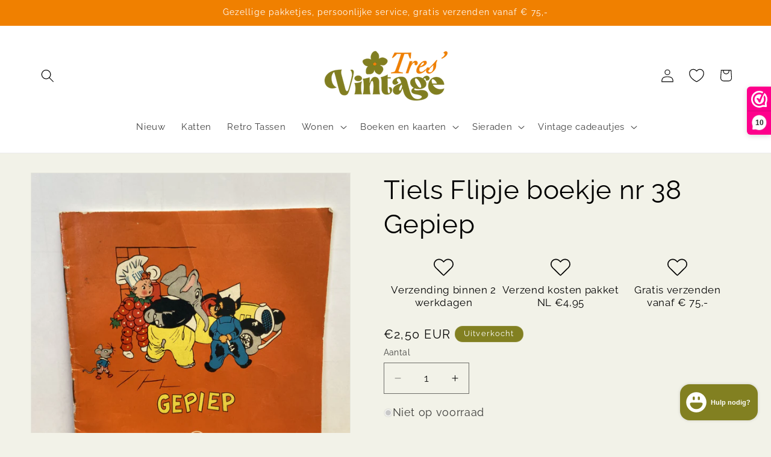

--- FILE ---
content_type: text/html; charset=utf-8
request_url: https://tresvintage.nl/products/tiels-flipje-boekje-nr-38-gepiep
body_size: 49495
content:
<!doctype html>
<html class="js" lang="nl">
  <head>
    <meta charset="utf-8">
    <meta http-equiv="X-UA-Compatible" content="IE=edge">
    <meta name="viewport" content="width=device-width,initial-scale=1">
    <meta name="theme-color" content="">
    <link rel="canonical" href="https://tresvintage.nl/products/tiels-flipje-boekje-nr-38-gepiep"><link rel="icon" type="image/png" href="//tresvintage.nl/cdn/shop/files/logo_vierkant_fb4bf453-c40a-431c-99b2-6358f3404454.jpg?crop=center&height=32&v=1728466092&width=32"><link rel="preconnect" href="https://fonts.shopifycdn.com" crossorigin><title>
      Tiels Flipje boekje nr 38 Gepiep
 &ndash; Tres&#39; Vintage</title>

    
      <meta name="description" content="Dun boekje van Tiels Flipje.  Gepiep, nummer 38 uit 1964 wat gebruiksporen door leeftijd">
    

    

<meta property="og:site_name" content="Tres&#39; Vintage">
<meta property="og:url" content="https://tresvintage.nl/products/tiels-flipje-boekje-nr-38-gepiep">
<meta property="og:title" content="Tiels Flipje boekje nr 38 Gepiep">
<meta property="og:type" content="product">
<meta property="og:description" content="Dun boekje van Tiels Flipje.  Gepiep, nummer 38 uit 1964 wat gebruiksporen door leeftijd"><meta property="og:image" content="http://tresvintage.nl/cdn/shop/files/79fe2739ad665635e9e47d37223c80bdf2a8737d.jpg?v=1692361816">
  <meta property="og:image:secure_url" content="https://tresvintage.nl/cdn/shop/files/79fe2739ad665635e9e47d37223c80bdf2a8737d.jpg?v=1692361816">
  <meta property="og:image:width" content="800">
  <meta property="og:image:height" content="800"><meta property="og:price:amount" content="2,50">
  <meta property="og:price:currency" content="EUR"><meta name="twitter:card" content="summary_large_image">
<meta name="twitter:title" content="Tiels Flipje boekje nr 38 Gepiep">
<meta name="twitter:description" content="Dun boekje van Tiels Flipje.  Gepiep, nummer 38 uit 1964 wat gebruiksporen door leeftijd">


    <script src="//tresvintage.nl/cdn/shop/t/7/assets/constants.js?v=132983761750457495441748429604" defer="defer"></script>
    <script src="//tresvintage.nl/cdn/shop/t/7/assets/pubsub.js?v=25310214064522200911748429606" defer="defer"></script>
    <script src="//tresvintage.nl/cdn/shop/t/7/assets/global.js?v=184345515105158409801748429604" defer="defer"></script>
    <script src="//tresvintage.nl/cdn/shop/t/7/assets/details-disclosure.js?v=13653116266235556501748429604" defer="defer"></script>
    <script src="//tresvintage.nl/cdn/shop/t/7/assets/details-modal.js?v=25581673532751508451748429604" defer="defer"></script>
    <script src="//tresvintage.nl/cdn/shop/t/7/assets/search-form.js?v=133129549252120666541748429606" defer="defer"></script><script src="//tresvintage.nl/cdn/shop/t/7/assets/animations.js?v=88693664871331136111748429604" defer="defer"></script><script>window.performance && window.performance.mark && window.performance.mark('shopify.content_for_header.start');</script><meta name="facebook-domain-verification" content="3wp566vli4fyysvqb43xxhiatm79cd">
<meta id="shopify-digital-wallet" name="shopify-digital-wallet" content="/76404031831/digital_wallets/dialog">
<meta name="shopify-checkout-api-token" content="24158548136d872a5eddd1b255131494">
<meta id="in-context-paypal-metadata" data-shop-id="76404031831" data-venmo-supported="false" data-environment="production" data-locale="nl_NL" data-paypal-v4="true" data-currency="EUR">
<link rel="alternate" type="application/json+oembed" href="https://tresvintage.nl/products/tiels-flipje-boekje-nr-38-gepiep.oembed">
<script async="async" src="/checkouts/internal/preloads.js?locale=nl-NL"></script>
<script id="shopify-features" type="application/json">{"accessToken":"24158548136d872a5eddd1b255131494","betas":["rich-media-storefront-analytics"],"domain":"tresvintage.nl","predictiveSearch":true,"shopId":76404031831,"locale":"nl"}</script>
<script>var Shopify = Shopify || {};
Shopify.shop = "915585.myshopify.com";
Shopify.locale = "nl";
Shopify.currency = {"active":"EUR","rate":"1.0"};
Shopify.country = "NL";
Shopify.theme = {"name":"Bijgewerkte kopie van Bijgewerkte kopie van Daw...","id":182625075543,"schema_name":"Dawn","schema_version":"15.3.0","theme_store_id":887,"role":"main"};
Shopify.theme.handle = "null";
Shopify.theme.style = {"id":null,"handle":null};
Shopify.cdnHost = "tresvintage.nl/cdn";
Shopify.routes = Shopify.routes || {};
Shopify.routes.root = "/";</script>
<script type="module">!function(o){(o.Shopify=o.Shopify||{}).modules=!0}(window);</script>
<script>!function(o){function n(){var o=[];function n(){o.push(Array.prototype.slice.apply(arguments))}return n.q=o,n}var t=o.Shopify=o.Shopify||{};t.loadFeatures=n(),t.autoloadFeatures=n()}(window);</script>
<script id="shop-js-analytics" type="application/json">{"pageType":"product"}</script>
<script defer="defer" async type="module" src="//tresvintage.nl/cdn/shopifycloud/shop-js/modules/v2/client.init-shop-cart-sync_BHF27ruw.nl.esm.js"></script>
<script defer="defer" async type="module" src="//tresvintage.nl/cdn/shopifycloud/shop-js/modules/v2/chunk.common_Dwaf6e9K.esm.js"></script>
<script type="module">
  await import("//tresvintage.nl/cdn/shopifycloud/shop-js/modules/v2/client.init-shop-cart-sync_BHF27ruw.nl.esm.js");
await import("//tresvintage.nl/cdn/shopifycloud/shop-js/modules/v2/chunk.common_Dwaf6e9K.esm.js");

  window.Shopify.SignInWithShop?.initShopCartSync?.({"fedCMEnabled":true,"windoidEnabled":true});

</script>
<script>(function() {
  var isLoaded = false;
  function asyncLoad() {
    if (isLoaded) return;
    isLoaded = true;
    var urls = ["https:\/\/cdn.nfcube.com\/instafeed-977367519f081bf284ad1f5cc1d43e8b.js?shop=915585.myshopify.com","https:\/\/cdn.logbase.io\/lb-upsell-wrapper.js?shop=915585.myshopify.com"];
    for (var i = 0; i < urls.length; i++) {
      var s = document.createElement('script');
      s.type = 'text/javascript';
      s.async = true;
      s.src = urls[i];
      var x = document.getElementsByTagName('script')[0];
      x.parentNode.insertBefore(s, x);
    }
  };
  if(window.attachEvent) {
    window.attachEvent('onload', asyncLoad);
  } else {
    window.addEventListener('load', asyncLoad, false);
  }
})();</script>
<script id="__st">var __st={"a":76404031831,"offset":3600,"reqid":"1b515ab7-41ea-487e-80b3-0061d20170ea-1768615119","pageurl":"tresvintage.nl\/products\/tiels-flipje-boekje-nr-38-gepiep","u":"7a15ec41dbed","p":"product","rtyp":"product","rid":8534613328215};</script>
<script>window.ShopifyPaypalV4VisibilityTracking = true;</script>
<script id="captcha-bootstrap">!function(){'use strict';const t='contact',e='account',n='new_comment',o=[[t,t],['blogs',n],['comments',n],[t,'customer']],c=[[e,'customer_login'],[e,'guest_login'],[e,'recover_customer_password'],[e,'create_customer']],r=t=>t.map((([t,e])=>`form[action*='/${t}']:not([data-nocaptcha='true']) input[name='form_type'][value='${e}']`)).join(','),a=t=>()=>t?[...document.querySelectorAll(t)].map((t=>t.form)):[];function s(){const t=[...o],e=r(t);return a(e)}const i='password',u='form_key',d=['recaptcha-v3-token','g-recaptcha-response','h-captcha-response',i],f=()=>{try{return window.sessionStorage}catch{return}},m='__shopify_v',_=t=>t.elements[u];function p(t,e,n=!1){try{const o=window.sessionStorage,c=JSON.parse(o.getItem(e)),{data:r}=function(t){const{data:e,action:n}=t;return t[m]||n?{data:e,action:n}:{data:t,action:n}}(c);for(const[e,n]of Object.entries(r))t.elements[e]&&(t.elements[e].value=n);n&&o.removeItem(e)}catch(o){console.error('form repopulation failed',{error:o})}}const l='form_type',E='cptcha';function T(t){t.dataset[E]=!0}const w=window,h=w.document,L='Shopify',v='ce_forms',y='captcha';let A=!1;((t,e)=>{const n=(g='f06e6c50-85a8-45c8-87d0-21a2b65856fe',I='https://cdn.shopify.com/shopifycloud/storefront-forms-hcaptcha/ce_storefront_forms_captcha_hcaptcha.v1.5.2.iife.js',D={infoText:'Beschermd door hCaptcha',privacyText:'Privacy',termsText:'Voorwaarden'},(t,e,n)=>{const o=w[L][v],c=o.bindForm;if(c)return c(t,g,e,D).then(n);var r;o.q.push([[t,g,e,D],n]),r=I,A||(h.body.append(Object.assign(h.createElement('script'),{id:'captcha-provider',async:!0,src:r})),A=!0)});var g,I,D;w[L]=w[L]||{},w[L][v]=w[L][v]||{},w[L][v].q=[],w[L][y]=w[L][y]||{},w[L][y].protect=function(t,e){n(t,void 0,e),T(t)},Object.freeze(w[L][y]),function(t,e,n,w,h,L){const[v,y,A,g]=function(t,e,n){const i=e?o:[],u=t?c:[],d=[...i,...u],f=r(d),m=r(i),_=r(d.filter((([t,e])=>n.includes(e))));return[a(f),a(m),a(_),s()]}(w,h,L),I=t=>{const e=t.target;return e instanceof HTMLFormElement?e:e&&e.form},D=t=>v().includes(t);t.addEventListener('submit',(t=>{const e=I(t);if(!e)return;const n=D(e)&&!e.dataset.hcaptchaBound&&!e.dataset.recaptchaBound,o=_(e),c=g().includes(e)&&(!o||!o.value);(n||c)&&t.preventDefault(),c&&!n&&(function(t){try{if(!f())return;!function(t){const e=f();if(!e)return;const n=_(t);if(!n)return;const o=n.value;o&&e.removeItem(o)}(t);const e=Array.from(Array(32),(()=>Math.random().toString(36)[2])).join('');!function(t,e){_(t)||t.append(Object.assign(document.createElement('input'),{type:'hidden',name:u})),t.elements[u].value=e}(t,e),function(t,e){const n=f();if(!n)return;const o=[...t.querySelectorAll(`input[type='${i}']`)].map((({name:t})=>t)),c=[...d,...o],r={};for(const[a,s]of new FormData(t).entries())c.includes(a)||(r[a]=s);n.setItem(e,JSON.stringify({[m]:1,action:t.action,data:r}))}(t,e)}catch(e){console.error('failed to persist form',e)}}(e),e.submit())}));const S=(t,e)=>{t&&!t.dataset[E]&&(n(t,e.some((e=>e===t))),T(t))};for(const o of['focusin','change'])t.addEventListener(o,(t=>{const e=I(t);D(e)&&S(e,y())}));const B=e.get('form_key'),M=e.get(l),P=B&&M;t.addEventListener('DOMContentLoaded',(()=>{const t=y();if(P)for(const e of t)e.elements[l].value===M&&p(e,B);[...new Set([...A(),...v().filter((t=>'true'===t.dataset.shopifyCaptcha))])].forEach((e=>S(e,t)))}))}(h,new URLSearchParams(w.location.search),n,t,e,['guest_login'])})(!0,!0)}();</script>
<script integrity="sha256-4kQ18oKyAcykRKYeNunJcIwy7WH5gtpwJnB7kiuLZ1E=" data-source-attribution="shopify.loadfeatures" defer="defer" src="//tresvintage.nl/cdn/shopifycloud/storefront/assets/storefront/load_feature-a0a9edcb.js" crossorigin="anonymous"></script>
<script data-source-attribution="shopify.dynamic_checkout.dynamic.init">var Shopify=Shopify||{};Shopify.PaymentButton=Shopify.PaymentButton||{isStorefrontPortableWallets:!0,init:function(){window.Shopify.PaymentButton.init=function(){};var t=document.createElement("script");t.src="https://tresvintage.nl/cdn/shopifycloud/portable-wallets/latest/portable-wallets.nl.js",t.type="module",document.head.appendChild(t)}};
</script>
<script data-source-attribution="shopify.dynamic_checkout.buyer_consent">
  function portableWalletsHideBuyerConsent(e){var t=document.getElementById("shopify-buyer-consent"),n=document.getElementById("shopify-subscription-policy-button");t&&n&&(t.classList.add("hidden"),t.setAttribute("aria-hidden","true"),n.removeEventListener("click",e))}function portableWalletsShowBuyerConsent(e){var t=document.getElementById("shopify-buyer-consent"),n=document.getElementById("shopify-subscription-policy-button");t&&n&&(t.classList.remove("hidden"),t.removeAttribute("aria-hidden"),n.addEventListener("click",e))}window.Shopify?.PaymentButton&&(window.Shopify.PaymentButton.hideBuyerConsent=portableWalletsHideBuyerConsent,window.Shopify.PaymentButton.showBuyerConsent=portableWalletsShowBuyerConsent);
</script>
<script data-source-attribution="shopify.dynamic_checkout.cart.bootstrap">document.addEventListener("DOMContentLoaded",(function(){function t(){return document.querySelector("shopify-accelerated-checkout-cart, shopify-accelerated-checkout")}if(t())Shopify.PaymentButton.init();else{new MutationObserver((function(e,n){t()&&(Shopify.PaymentButton.init(),n.disconnect())})).observe(document.body,{childList:!0,subtree:!0})}}));
</script>
<link id="shopify-accelerated-checkout-styles" rel="stylesheet" media="screen" href="https://tresvintage.nl/cdn/shopifycloud/portable-wallets/latest/accelerated-checkout-backwards-compat.css" crossorigin="anonymous">
<style id="shopify-accelerated-checkout-cart">
        #shopify-buyer-consent {
  margin-top: 1em;
  display: inline-block;
  width: 100%;
}

#shopify-buyer-consent.hidden {
  display: none;
}

#shopify-subscription-policy-button {
  background: none;
  border: none;
  padding: 0;
  text-decoration: underline;
  font-size: inherit;
  cursor: pointer;
}

#shopify-subscription-policy-button::before {
  box-shadow: none;
}

      </style>
<script id="sections-script" data-sections="header" defer="defer" src="//tresvintage.nl/cdn/shop/t/7/compiled_assets/scripts.js?v=5895"></script>
<script>window.performance && window.performance.mark && window.performance.mark('shopify.content_for_header.end');</script>


    <style data-shopify>
      @font-face {
  font-family: Raleway;
  font-weight: 400;
  font-style: normal;
  font-display: swap;
  src: url("//tresvintage.nl/cdn/fonts/raleway/raleway_n4.2c76ddd103ff0f30b1230f13e160330ff8b2c68a.woff2") format("woff2"),
       url("//tresvintage.nl/cdn/fonts/raleway/raleway_n4.c057757dddc39994ad5d9c9f58e7c2c2a72359a9.woff") format("woff");
}

      @font-face {
  font-family: Raleway;
  font-weight: 700;
  font-style: normal;
  font-display: swap;
  src: url("//tresvintage.nl/cdn/fonts/raleway/raleway_n7.740cf9e1e4566800071db82eeca3cca45f43ba63.woff2") format("woff2"),
       url("//tresvintage.nl/cdn/fonts/raleway/raleway_n7.84943791ecde186400af8db54cf3b5b5e5049a8f.woff") format("woff");
}

      @font-face {
  font-family: Raleway;
  font-weight: 400;
  font-style: italic;
  font-display: swap;
  src: url("//tresvintage.nl/cdn/fonts/raleway/raleway_i4.aaa73a72f55a5e60da3e9a082717e1ed8f22f0a2.woff2") format("woff2"),
       url("//tresvintage.nl/cdn/fonts/raleway/raleway_i4.650670cc243082f8988ecc5576b6d613cfd5a8ee.woff") format("woff");
}

      @font-face {
  font-family: Raleway;
  font-weight: 700;
  font-style: italic;
  font-display: swap;
  src: url("//tresvintage.nl/cdn/fonts/raleway/raleway_i7.6d68e3c55f3382a6b4f1173686f538d89ce56dbc.woff2") format("woff2"),
       url("//tresvintage.nl/cdn/fonts/raleway/raleway_i7.ed82a5a5951418ec5b6b0a5010cb65216574b2bd.woff") format("woff");
}

      @font-face {
  font-family: Raleway;
  font-weight: 400;
  font-style: normal;
  font-display: swap;
  src: url("//tresvintage.nl/cdn/fonts/raleway/raleway_n4.2c76ddd103ff0f30b1230f13e160330ff8b2c68a.woff2") format("woff2"),
       url("//tresvintage.nl/cdn/fonts/raleway/raleway_n4.c057757dddc39994ad5d9c9f58e7c2c2a72359a9.woff") format("woff");
}


      
        :root,
        .color-background-1 {
          --color-background: 242,242,232;
        
          --gradient-background: #f2f2e8;
        

        

        --color-foreground: 0,0,0;
        --color-background-contrast: 196,196,151;
        --color-shadow: 18,18,18;
        --color-button: 240,128,0;
        --color-button-text: 255,255,255;
        --color-secondary-button: 242,242,232;
        --color-secondary-button-text: 18,18,18;
        --color-link: 18,18,18;
        --color-badge-foreground: 0,0,0;
        --color-badge-background: 242,242,232;
        --color-badge-border: 0,0,0;
        --payment-terms-background-color: rgb(242 242 232);
      }
      
        
        .color-background-2 {
          --color-background: 240,128,0;
        
          --gradient-background: #f08000;
        

        

        --color-foreground: 255,255,255;
        --color-background-contrast: 112,60,0;
        --color-shadow: 18,18,18;
        --color-button: 18,18,18;
        --color-button-text: 243,243,243;
        --color-secondary-button: 240,128,0;
        --color-secondary-button-text: 18,18,18;
        --color-link: 18,18,18;
        --color-badge-foreground: 255,255,255;
        --color-badge-background: 240,128,0;
        --color-badge-border: 255,255,255;
        --payment-terms-background-color: rgb(240 128 0);
      }
      
        
        .color-inverse {
          --color-background: 130,128,33;
        
          --gradient-background: #828021;
        

        

        --color-foreground: 255,255,255;
        --color-background-contrast: 28,28,7;
        --color-shadow: 18,18,18;
        --color-button: 255,255,255;
        --color-button-text: 0,0,0;
        --color-secondary-button: 130,128,33;
        --color-secondary-button-text: 255,255,255;
        --color-link: 255,255,255;
        --color-badge-foreground: 255,255,255;
        --color-badge-background: 130,128,33;
        --color-badge-border: 255,255,255;
        --payment-terms-background-color: rgb(130 128 33);
      }
      
        
        .color-accent-1 {
          --color-background: 130,128,33;
        
          --gradient-background: #828021;
        

        

        --color-foreground: 0,0,0;
        --color-background-contrast: 28,28,7;
        --color-shadow: 18,18,18;
        --color-button: 255,255,255;
        --color-button-text: 0,0,0;
        --color-secondary-button: 130,128,33;
        --color-secondary-button-text: 255,255,255;
        --color-link: 255,255,255;
        --color-badge-foreground: 0,0,0;
        --color-badge-background: 130,128,33;
        --color-badge-border: 0,0,0;
        --payment-terms-background-color: rgb(130 128 33);
      }
      
        
        .color-accent-2 {
          --color-background: 221,29,29;
        
          --gradient-background: #dd1d1d;
        

        

        --color-foreground: 255,255,255;
        --color-background-contrast: 108,14,14;
        --color-shadow: 18,18,18;
        --color-button: 255,255,255;
        --color-button-text: 51,79,180;
        --color-secondary-button: 221,29,29;
        --color-secondary-button-text: 255,255,255;
        --color-link: 255,255,255;
        --color-badge-foreground: 255,255,255;
        --color-badge-background: 221,29,29;
        --color-badge-border: 255,255,255;
        --payment-terms-background-color: rgb(221 29 29);
      }
      
        
        .color-scheme-43c9b403-9da0-4fa5-aaab-c84cbc359e6b {
          --color-background: 242,242,232;
        
          --gradient-background: #f2f2e8;
        

        

        --color-foreground: 18,18,18;
        --color-background-contrast: 196,196,151;
        --color-shadow: 18,18,18;
        --color-button: 18,18,18;
        --color-button-text: 255,255,255;
        --color-secondary-button: 242,242,232;
        --color-secondary-button-text: 18,18,18;
        --color-link: 18,18,18;
        --color-badge-foreground: 18,18,18;
        --color-badge-background: 242,242,232;
        --color-badge-border: 18,18,18;
        --payment-terms-background-color: rgb(242 242 232);
      }
      
        
        .color-scheme-4c563283-ffe9-4d20-b395-decf5587c762 {
          --color-background: 242,242,232;
        
          --gradient-background: #f2f2e8;
        

        

        --color-foreground: 0,0,0;
        --color-background-contrast: 196,196,151;
        --color-shadow: 18,18,18;
        --color-button: 221,29,29;
        --color-button-text: 255,255,255;
        --color-secondary-button: 242,242,232;
        --color-secondary-button-text: 18,18,18;
        --color-link: 18,18,18;
        --color-badge-foreground: 0,0,0;
        --color-badge-background: 242,242,232;
        --color-badge-border: 0,0,0;
        --payment-terms-background-color: rgb(242 242 232);
      }
      
        
        .color-scheme-4c94159a-a0d7-4ede-98d6-26acd8fc768c {
          --color-background: 255,255,255;
        
          --gradient-background: #ffffff;
        

        

        --color-foreground: 0,0,0;
        --color-background-contrast: 191,191,191;
        --color-shadow: 18,18,18;
        --color-button: 240,128,0;
        --color-button-text: 255,255,255;
        --color-secondary-button: 255,255,255;
        --color-secondary-button-text: 18,18,18;
        --color-link: 18,18,18;
        --color-badge-foreground: 0,0,0;
        --color-badge-background: 255,255,255;
        --color-badge-border: 0,0,0;
        --payment-terms-background-color: rgb(255 255 255);
      }
      
        
        .color-scheme-d027a181-0ab2-4005-8fb7-d4325d6e0dfe {
          --color-background: 242,200,75;
        
          --gradient-background: #f2c84b;
        

        

        --color-foreground: 18,18,18;
        --color-background-contrast: 177,135,13;
        --color-shadow: 18,18,18;
        --color-button: 130,128,33;
        --color-button-text: 255,255,255;
        --color-secondary-button: 242,200,75;
        --color-secondary-button-text: 18,18,18;
        --color-link: 18,18,18;
        --color-badge-foreground: 18,18,18;
        --color-badge-background: 242,200,75;
        --color-badge-border: 18,18,18;
        --payment-terms-background-color: rgb(242 200 75);
      }
      
        
        .color-scheme-b829a475-675b-4b76-9711-24133e5338d0 {
          --color-background: 255,255,255;
        
          --gradient-background: linear-gradient(180deg, rgba(NaN, NaN, NaN, 1), rgba(254, 91, 124, 1) 49%, rgba(255, 140, 162, 1) 100%);
        

        

        --color-foreground: 255,255,255;
        --color-background-contrast: 191,191,191;
        --color-shadow: 18,18,18;
        --color-button: 130,128,33;
        --color-button-text: 255,255,255;
        --color-secondary-button: 255,255,255;
        --color-secondary-button-text: 18,18,18;
        --color-link: 18,18,18;
        --color-badge-foreground: 255,255,255;
        --color-badge-background: 255,255,255;
        --color-badge-border: 255,255,255;
        --payment-terms-background-color: rgb(255 255 255);
      }
      
        
        .color-scheme-d2dd6efd-f1ce-4a49-b6b3-9c644b01ca4d {
          --color-background: 255,255,255;
        
          --gradient-background: #ffffff;
        

        

        --color-foreground: 0,0,0;
        --color-background-contrast: 191,191,191;
        --color-shadow: 18,18,18;
        --color-button: 130,128,33;
        --color-button-text: 255,255,255;
        --color-secondary-button: 255,255,255;
        --color-secondary-button-text: 18,18,18;
        --color-link: 18,18,18;
        --color-badge-foreground: 0,0,0;
        --color-badge-background: 255,255,255;
        --color-badge-border: 0,0,0;
        --payment-terms-background-color: rgb(255 255 255);
      }
      
        
        .color-scheme-cc74886f-e7cf-474d-bb06-3a1d2731cfa0 {
          --color-background: 242,242,232;
        
          --gradient-background: #f2f2e8;
        

        

        --color-foreground: 221,29,29;
        --color-background-contrast: 196,196,151;
        --color-shadow: 18,18,18;
        --color-button: 240,128,0;
        --color-button-text: 255,255,255;
        --color-secondary-button: 242,242,232;
        --color-secondary-button-text: 18,18,18;
        --color-link: 18,18,18;
        --color-badge-foreground: 221,29,29;
        --color-badge-background: 242,242,232;
        --color-badge-border: 221,29,29;
        --payment-terms-background-color: rgb(242 242 232);
      }
      

      body, .color-background-1, .color-background-2, .color-inverse, .color-accent-1, .color-accent-2, .color-scheme-43c9b403-9da0-4fa5-aaab-c84cbc359e6b, .color-scheme-4c563283-ffe9-4d20-b395-decf5587c762, .color-scheme-4c94159a-a0d7-4ede-98d6-26acd8fc768c, .color-scheme-d027a181-0ab2-4005-8fb7-d4325d6e0dfe, .color-scheme-b829a475-675b-4b76-9711-24133e5338d0, .color-scheme-d2dd6efd-f1ce-4a49-b6b3-9c644b01ca4d, .color-scheme-cc74886f-e7cf-474d-bb06-3a1d2731cfa0 {
        color: rgba(var(--color-foreground), 0.75);
        background-color: rgb(var(--color-background));
      }

      :root {
        --font-body-family: Raleway, sans-serif;
        --font-body-style: normal;
        --font-body-weight: 400;
        --font-body-weight-bold: 700;

        --font-heading-family: Raleway, sans-serif;
        --font-heading-style: normal;
        --font-heading-weight: 400;

        --font-body-scale: 1.1;
        --font-heading-scale: 1.0;

        --media-padding: px;
        --media-border-opacity: 0.05;
        --media-border-width: 1px;
        --media-radius: 0px;
        --media-shadow-opacity: 0.0;
        --media-shadow-horizontal-offset: 0px;
        --media-shadow-vertical-offset: 4px;
        --media-shadow-blur-radius: 5px;
        --media-shadow-visible: 0;

        --page-width: 120rem;
        --page-width-margin: 0rem;

        --product-card-image-padding: 0.0rem;
        --product-card-corner-radius: 0.0rem;
        --product-card-text-alignment: left;
        --product-card-border-width: 0.0rem;
        --product-card-border-opacity: 0.1;
        --product-card-shadow-opacity: 0.0;
        --product-card-shadow-visible: 0;
        --product-card-shadow-horizontal-offset: 0.0rem;
        --product-card-shadow-vertical-offset: 0.4rem;
        --product-card-shadow-blur-radius: 0.5rem;

        --collection-card-image-padding: 0.0rem;
        --collection-card-corner-radius: 0.0rem;
        --collection-card-text-alignment: left;
        --collection-card-border-width: 0.0rem;
        --collection-card-border-opacity: 0.1;
        --collection-card-shadow-opacity: 0.0;
        --collection-card-shadow-visible: 0;
        --collection-card-shadow-horizontal-offset: 0.0rem;
        --collection-card-shadow-vertical-offset: 0.4rem;
        --collection-card-shadow-blur-radius: 0.5rem;

        --blog-card-image-padding: 0.0rem;
        --blog-card-corner-radius: 0.0rem;
        --blog-card-text-alignment: center;
        --blog-card-border-width: 1.0rem;
        --blog-card-border-opacity: 0.1;
        --blog-card-shadow-opacity: 0.0;
        --blog-card-shadow-visible: 0;
        --blog-card-shadow-horizontal-offset: 0.0rem;
        --blog-card-shadow-vertical-offset: 0.4rem;
        --blog-card-shadow-blur-radius: 0.5rem;

        --badge-corner-radius: 4.0rem;

        --popup-border-width: 0px;
        --popup-border-opacity: 0.1;
        --popup-corner-radius: 0px;
        --popup-shadow-opacity: 0.0;
        --popup-shadow-horizontal-offset: 12px;
        --popup-shadow-vertical-offset: 4px;
        --popup-shadow-blur-radius: 5px;

        --drawer-border-width: 1px;
        --drawer-border-opacity: 0.1;
        --drawer-shadow-opacity: 0.0;
        --drawer-shadow-horizontal-offset: 0px;
        --drawer-shadow-vertical-offset: 4px;
        --drawer-shadow-blur-radius: 5px;

        --spacing-sections-desktop: 0px;
        --spacing-sections-mobile: 0px;

        --grid-desktop-vertical-spacing: 8px;
        --grid-desktop-horizontal-spacing: 8px;
        --grid-mobile-vertical-spacing: 4px;
        --grid-mobile-horizontal-spacing: 4px;

        --text-boxes-border-opacity: 0.1;
        --text-boxes-border-width: 0px;
        --text-boxes-radius: 0px;
        --text-boxes-shadow-opacity: 0.0;
        --text-boxes-shadow-visible: 0;
        --text-boxes-shadow-horizontal-offset: 0px;
        --text-boxes-shadow-vertical-offset: 4px;
        --text-boxes-shadow-blur-radius: 5px;

        --buttons-radius: 0px;
        --buttons-radius-outset: 0px;
        --buttons-border-width: 1px;
        --buttons-border-opacity: 1.0;
        --buttons-shadow-opacity: 0.0;
        --buttons-shadow-visible: 0;
        --buttons-shadow-horizontal-offset: 0px;
        --buttons-shadow-vertical-offset: 4px;
        --buttons-shadow-blur-radius: 5px;
        --buttons-border-offset: 0px;

        --inputs-radius: 0px;
        --inputs-border-width: 1px;
        --inputs-border-opacity: 0.55;
        --inputs-shadow-opacity: 0.0;
        --inputs-shadow-horizontal-offset: 0px;
        --inputs-margin-offset: 0px;
        --inputs-shadow-vertical-offset: 4px;
        --inputs-shadow-blur-radius: 5px;
        --inputs-radius-outset: 0px;

        --variant-pills-radius: 40px;
        --variant-pills-border-width: 1px;
        --variant-pills-border-opacity: 0.55;
        --variant-pills-shadow-opacity: 0.0;
        --variant-pills-shadow-horizontal-offset: 0px;
        --variant-pills-shadow-vertical-offset: 4px;
        --variant-pills-shadow-blur-radius: 5px;
      }

      *,
      *::before,
      *::after {
        box-sizing: inherit;
      }

      html {
        box-sizing: border-box;
        font-size: calc(var(--font-body-scale) * 62.5%);
        height: 100%;
      }

      body {
        display: grid;
        grid-template-rows: auto auto 1fr auto;
        grid-template-columns: 100%;
        min-height: 100%;
        margin: 0;
        font-size: 1.5rem;
        letter-spacing: 0.06rem;
        line-height: calc(1 + 0.8 / var(--font-body-scale));
        font-family: var(--font-body-family);
        font-style: var(--font-body-style);
        font-weight: var(--font-body-weight);
      }

      @media screen and (min-width: 750px) {
        body {
          font-size: 1.6rem;
        }
      }
    </style>

    <link href="//tresvintage.nl/cdn/shop/t/7/assets/base.css?v=159841507637079171801748429604" rel="stylesheet" type="text/css" media="all" />
    <link rel="stylesheet" href="//tresvintage.nl/cdn/shop/t/7/assets/component-cart-items.css?v=123238115697927560811748429604" media="print" onload="this.media='all'"><link href="//tresvintage.nl/cdn/shop/t/7/assets/component-cart-drawer.css?v=112801333748515159671748429604" rel="stylesheet" type="text/css" media="all" />
      <link href="//tresvintage.nl/cdn/shop/t/7/assets/component-cart.css?v=164708765130180853531748429604" rel="stylesheet" type="text/css" media="all" />
      <link href="//tresvintage.nl/cdn/shop/t/7/assets/component-totals.css?v=15906652033866631521748429604" rel="stylesheet" type="text/css" media="all" />
      <link href="//tresvintage.nl/cdn/shop/t/7/assets/component-price.css?v=70172745017360139101748429604" rel="stylesheet" type="text/css" media="all" />
      <link href="//tresvintage.nl/cdn/shop/t/7/assets/component-discounts.css?v=152760482443307489271748429604" rel="stylesheet" type="text/css" media="all" />

      <link rel="preload" as="font" href="//tresvintage.nl/cdn/fonts/raleway/raleway_n4.2c76ddd103ff0f30b1230f13e160330ff8b2c68a.woff2" type="font/woff2" crossorigin>
      

      <link rel="preload" as="font" href="//tresvintage.nl/cdn/fonts/raleway/raleway_n4.2c76ddd103ff0f30b1230f13e160330ff8b2c68a.woff2" type="font/woff2" crossorigin>
      
<link href="//tresvintage.nl/cdn/shop/t/7/assets/component-localization-form.css?v=170315343355214948141748429604" rel="stylesheet" type="text/css" media="all" />
      <script src="//tresvintage.nl/cdn/shop/t/7/assets/localization-form.js?v=144176611646395275351748429605" defer="defer"></script><link
        rel="stylesheet"
        href="//tresvintage.nl/cdn/shop/t/7/assets/component-predictive-search.css?v=118923337488134913561748429604"
        media="print"
        onload="this.media='all'"
      ><script>
      if (Shopify.designMode) {
        document.documentElement.classList.add('shopify-design-mode');
      }
    </script>
  <!-- BEGIN app block: shopify://apps/seowill-redirects/blocks/brokenlink-404/cc7b1996-e567-42d0-8862-356092041863 -->
<script type="text/javascript">
    !function(t){var e={};function r(n){if(e[n])return e[n].exports;var o=e[n]={i:n,l:!1,exports:{}};return t[n].call(o.exports,o,o.exports,r),o.l=!0,o.exports}r.m=t,r.c=e,r.d=function(t,e,n){r.o(t,e)||Object.defineProperty(t,e,{enumerable:!0,get:n})},r.r=function(t){"undefined"!==typeof Symbol&&Symbol.toStringTag&&Object.defineProperty(t,Symbol.toStringTag,{value:"Module"}),Object.defineProperty(t,"__esModule",{value:!0})},r.t=function(t,e){if(1&e&&(t=r(t)),8&e)return t;if(4&e&&"object"===typeof t&&t&&t.__esModule)return t;var n=Object.create(null);if(r.r(n),Object.defineProperty(n,"default",{enumerable:!0,value:t}),2&e&&"string"!=typeof t)for(var o in t)r.d(n,o,function(e){return t[e]}.bind(null,o));return n},r.n=function(t){var e=t&&t.__esModule?function(){return t.default}:function(){return t};return r.d(e,"a",e),e},r.o=function(t,e){return Object.prototype.hasOwnProperty.call(t,e)},r.p="",r(r.s=11)}([function(t,e,r){"use strict";var n=r(2),o=Object.prototype.toString;function i(t){return"[object Array]"===o.call(t)}function a(t){return"undefined"===typeof t}function u(t){return null!==t&&"object"===typeof t}function s(t){return"[object Function]"===o.call(t)}function c(t,e){if(null!==t&&"undefined"!==typeof t)if("object"!==typeof t&&(t=[t]),i(t))for(var r=0,n=t.length;r<n;r++)e.call(null,t[r],r,t);else for(var o in t)Object.prototype.hasOwnProperty.call(t,o)&&e.call(null,t[o],o,t)}t.exports={isArray:i,isArrayBuffer:function(t){return"[object ArrayBuffer]"===o.call(t)},isBuffer:function(t){return null!==t&&!a(t)&&null!==t.constructor&&!a(t.constructor)&&"function"===typeof t.constructor.isBuffer&&t.constructor.isBuffer(t)},isFormData:function(t){return"undefined"!==typeof FormData&&t instanceof FormData},isArrayBufferView:function(t){return"undefined"!==typeof ArrayBuffer&&ArrayBuffer.isView?ArrayBuffer.isView(t):t&&t.buffer&&t.buffer instanceof ArrayBuffer},isString:function(t){return"string"===typeof t},isNumber:function(t){return"number"===typeof t},isObject:u,isUndefined:a,isDate:function(t){return"[object Date]"===o.call(t)},isFile:function(t){return"[object File]"===o.call(t)},isBlob:function(t){return"[object Blob]"===o.call(t)},isFunction:s,isStream:function(t){return u(t)&&s(t.pipe)},isURLSearchParams:function(t){return"undefined"!==typeof URLSearchParams&&t instanceof URLSearchParams},isStandardBrowserEnv:function(){return("undefined"===typeof navigator||"ReactNative"!==navigator.product&&"NativeScript"!==navigator.product&&"NS"!==navigator.product)&&("undefined"!==typeof window&&"undefined"!==typeof document)},forEach:c,merge:function t(){var e={};function r(r,n){"object"===typeof e[n]&&"object"===typeof r?e[n]=t(e[n],r):e[n]=r}for(var n=0,o=arguments.length;n<o;n++)c(arguments[n],r);return e},deepMerge:function t(){var e={};function r(r,n){"object"===typeof e[n]&&"object"===typeof r?e[n]=t(e[n],r):e[n]="object"===typeof r?t({},r):r}for(var n=0,o=arguments.length;n<o;n++)c(arguments[n],r);return e},extend:function(t,e,r){return c(e,(function(e,o){t[o]=r&&"function"===typeof e?n(e,r):e})),t},trim:function(t){return t.replace(/^\s*/,"").replace(/\s*$/,"")}}},function(t,e,r){t.exports=r(12)},function(t,e,r){"use strict";t.exports=function(t,e){return function(){for(var r=new Array(arguments.length),n=0;n<r.length;n++)r[n]=arguments[n];return t.apply(e,r)}}},function(t,e,r){"use strict";var n=r(0);function o(t){return encodeURIComponent(t).replace(/%40/gi,"@").replace(/%3A/gi,":").replace(/%24/g,"$").replace(/%2C/gi,",").replace(/%20/g,"+").replace(/%5B/gi,"[").replace(/%5D/gi,"]")}t.exports=function(t,e,r){if(!e)return t;var i;if(r)i=r(e);else if(n.isURLSearchParams(e))i=e.toString();else{var a=[];n.forEach(e,(function(t,e){null!==t&&"undefined"!==typeof t&&(n.isArray(t)?e+="[]":t=[t],n.forEach(t,(function(t){n.isDate(t)?t=t.toISOString():n.isObject(t)&&(t=JSON.stringify(t)),a.push(o(e)+"="+o(t))})))})),i=a.join("&")}if(i){var u=t.indexOf("#");-1!==u&&(t=t.slice(0,u)),t+=(-1===t.indexOf("?")?"?":"&")+i}return t}},function(t,e,r){"use strict";t.exports=function(t){return!(!t||!t.__CANCEL__)}},function(t,e,r){"use strict";(function(e){var n=r(0),o=r(19),i={"Content-Type":"application/x-www-form-urlencoded"};function a(t,e){!n.isUndefined(t)&&n.isUndefined(t["Content-Type"])&&(t["Content-Type"]=e)}var u={adapter:function(){var t;return("undefined"!==typeof XMLHttpRequest||"undefined"!==typeof e&&"[object process]"===Object.prototype.toString.call(e))&&(t=r(6)),t}(),transformRequest:[function(t,e){return o(e,"Accept"),o(e,"Content-Type"),n.isFormData(t)||n.isArrayBuffer(t)||n.isBuffer(t)||n.isStream(t)||n.isFile(t)||n.isBlob(t)?t:n.isArrayBufferView(t)?t.buffer:n.isURLSearchParams(t)?(a(e,"application/x-www-form-urlencoded;charset=utf-8"),t.toString()):n.isObject(t)?(a(e,"application/json;charset=utf-8"),JSON.stringify(t)):t}],transformResponse:[function(t){if("string"===typeof t)try{t=JSON.parse(t)}catch(e){}return t}],timeout:0,xsrfCookieName:"XSRF-TOKEN",xsrfHeaderName:"X-XSRF-TOKEN",maxContentLength:-1,validateStatus:function(t){return t>=200&&t<300},headers:{common:{Accept:"application/json, text/plain, */*"}}};n.forEach(["delete","get","head"],(function(t){u.headers[t]={}})),n.forEach(["post","put","patch"],(function(t){u.headers[t]=n.merge(i)})),t.exports=u}).call(this,r(18))},function(t,e,r){"use strict";var n=r(0),o=r(20),i=r(3),a=r(22),u=r(25),s=r(26),c=r(7);t.exports=function(t){return new Promise((function(e,f){var l=t.data,p=t.headers;n.isFormData(l)&&delete p["Content-Type"];var h=new XMLHttpRequest;if(t.auth){var d=t.auth.username||"",m=t.auth.password||"";p.Authorization="Basic "+btoa(d+":"+m)}var y=a(t.baseURL,t.url);if(h.open(t.method.toUpperCase(),i(y,t.params,t.paramsSerializer),!0),h.timeout=t.timeout,h.onreadystatechange=function(){if(h&&4===h.readyState&&(0!==h.status||h.responseURL&&0===h.responseURL.indexOf("file:"))){var r="getAllResponseHeaders"in h?u(h.getAllResponseHeaders()):null,n={data:t.responseType&&"text"!==t.responseType?h.response:h.responseText,status:h.status,statusText:h.statusText,headers:r,config:t,request:h};o(e,f,n),h=null}},h.onabort=function(){h&&(f(c("Request aborted",t,"ECONNABORTED",h)),h=null)},h.onerror=function(){f(c("Network Error",t,null,h)),h=null},h.ontimeout=function(){var e="timeout of "+t.timeout+"ms exceeded";t.timeoutErrorMessage&&(e=t.timeoutErrorMessage),f(c(e,t,"ECONNABORTED",h)),h=null},n.isStandardBrowserEnv()){var v=r(27),g=(t.withCredentials||s(y))&&t.xsrfCookieName?v.read(t.xsrfCookieName):void 0;g&&(p[t.xsrfHeaderName]=g)}if("setRequestHeader"in h&&n.forEach(p,(function(t,e){"undefined"===typeof l&&"content-type"===e.toLowerCase()?delete p[e]:h.setRequestHeader(e,t)})),n.isUndefined(t.withCredentials)||(h.withCredentials=!!t.withCredentials),t.responseType)try{h.responseType=t.responseType}catch(w){if("json"!==t.responseType)throw w}"function"===typeof t.onDownloadProgress&&h.addEventListener("progress",t.onDownloadProgress),"function"===typeof t.onUploadProgress&&h.upload&&h.upload.addEventListener("progress",t.onUploadProgress),t.cancelToken&&t.cancelToken.promise.then((function(t){h&&(h.abort(),f(t),h=null)})),void 0===l&&(l=null),h.send(l)}))}},function(t,e,r){"use strict";var n=r(21);t.exports=function(t,e,r,o,i){var a=new Error(t);return n(a,e,r,o,i)}},function(t,e,r){"use strict";var n=r(0);t.exports=function(t,e){e=e||{};var r={},o=["url","method","params","data"],i=["headers","auth","proxy"],a=["baseURL","url","transformRequest","transformResponse","paramsSerializer","timeout","withCredentials","adapter","responseType","xsrfCookieName","xsrfHeaderName","onUploadProgress","onDownloadProgress","maxContentLength","validateStatus","maxRedirects","httpAgent","httpsAgent","cancelToken","socketPath"];n.forEach(o,(function(t){"undefined"!==typeof e[t]&&(r[t]=e[t])})),n.forEach(i,(function(o){n.isObject(e[o])?r[o]=n.deepMerge(t[o],e[o]):"undefined"!==typeof e[o]?r[o]=e[o]:n.isObject(t[o])?r[o]=n.deepMerge(t[o]):"undefined"!==typeof t[o]&&(r[o]=t[o])})),n.forEach(a,(function(n){"undefined"!==typeof e[n]?r[n]=e[n]:"undefined"!==typeof t[n]&&(r[n]=t[n])}));var u=o.concat(i).concat(a),s=Object.keys(e).filter((function(t){return-1===u.indexOf(t)}));return n.forEach(s,(function(n){"undefined"!==typeof e[n]?r[n]=e[n]:"undefined"!==typeof t[n]&&(r[n]=t[n])})),r}},function(t,e,r){"use strict";function n(t){this.message=t}n.prototype.toString=function(){return"Cancel"+(this.message?": "+this.message:"")},n.prototype.__CANCEL__=!0,t.exports=n},function(t,e,r){t.exports=r(13)},function(t,e,r){t.exports=r(30)},function(t,e,r){var n=function(t){"use strict";var e=Object.prototype,r=e.hasOwnProperty,n="function"===typeof Symbol?Symbol:{},o=n.iterator||"@@iterator",i=n.asyncIterator||"@@asyncIterator",a=n.toStringTag||"@@toStringTag";function u(t,e,r){return Object.defineProperty(t,e,{value:r,enumerable:!0,configurable:!0,writable:!0}),t[e]}try{u({},"")}catch(S){u=function(t,e,r){return t[e]=r}}function s(t,e,r,n){var o=e&&e.prototype instanceof l?e:l,i=Object.create(o.prototype),a=new L(n||[]);return i._invoke=function(t,e,r){var n="suspendedStart";return function(o,i){if("executing"===n)throw new Error("Generator is already running");if("completed"===n){if("throw"===o)throw i;return j()}for(r.method=o,r.arg=i;;){var a=r.delegate;if(a){var u=x(a,r);if(u){if(u===f)continue;return u}}if("next"===r.method)r.sent=r._sent=r.arg;else if("throw"===r.method){if("suspendedStart"===n)throw n="completed",r.arg;r.dispatchException(r.arg)}else"return"===r.method&&r.abrupt("return",r.arg);n="executing";var s=c(t,e,r);if("normal"===s.type){if(n=r.done?"completed":"suspendedYield",s.arg===f)continue;return{value:s.arg,done:r.done}}"throw"===s.type&&(n="completed",r.method="throw",r.arg=s.arg)}}}(t,r,a),i}function c(t,e,r){try{return{type:"normal",arg:t.call(e,r)}}catch(S){return{type:"throw",arg:S}}}t.wrap=s;var f={};function l(){}function p(){}function h(){}var d={};d[o]=function(){return this};var m=Object.getPrototypeOf,y=m&&m(m(T([])));y&&y!==e&&r.call(y,o)&&(d=y);var v=h.prototype=l.prototype=Object.create(d);function g(t){["next","throw","return"].forEach((function(e){u(t,e,(function(t){return this._invoke(e,t)}))}))}function w(t,e){var n;this._invoke=function(o,i){function a(){return new e((function(n,a){!function n(o,i,a,u){var s=c(t[o],t,i);if("throw"!==s.type){var f=s.arg,l=f.value;return l&&"object"===typeof l&&r.call(l,"__await")?e.resolve(l.__await).then((function(t){n("next",t,a,u)}),(function(t){n("throw",t,a,u)})):e.resolve(l).then((function(t){f.value=t,a(f)}),(function(t){return n("throw",t,a,u)}))}u(s.arg)}(o,i,n,a)}))}return n=n?n.then(a,a):a()}}function x(t,e){var r=t.iterator[e.method];if(void 0===r){if(e.delegate=null,"throw"===e.method){if(t.iterator.return&&(e.method="return",e.arg=void 0,x(t,e),"throw"===e.method))return f;e.method="throw",e.arg=new TypeError("The iterator does not provide a 'throw' method")}return f}var n=c(r,t.iterator,e.arg);if("throw"===n.type)return e.method="throw",e.arg=n.arg,e.delegate=null,f;var o=n.arg;return o?o.done?(e[t.resultName]=o.value,e.next=t.nextLoc,"return"!==e.method&&(e.method="next",e.arg=void 0),e.delegate=null,f):o:(e.method="throw",e.arg=new TypeError("iterator result is not an object"),e.delegate=null,f)}function b(t){var e={tryLoc:t[0]};1 in t&&(e.catchLoc=t[1]),2 in t&&(e.finallyLoc=t[2],e.afterLoc=t[3]),this.tryEntries.push(e)}function E(t){var e=t.completion||{};e.type="normal",delete e.arg,t.completion=e}function L(t){this.tryEntries=[{tryLoc:"root"}],t.forEach(b,this),this.reset(!0)}function T(t){if(t){var e=t[o];if(e)return e.call(t);if("function"===typeof t.next)return t;if(!isNaN(t.length)){var n=-1,i=function e(){for(;++n<t.length;)if(r.call(t,n))return e.value=t[n],e.done=!1,e;return e.value=void 0,e.done=!0,e};return i.next=i}}return{next:j}}function j(){return{value:void 0,done:!0}}return p.prototype=v.constructor=h,h.constructor=p,p.displayName=u(h,a,"GeneratorFunction"),t.isGeneratorFunction=function(t){var e="function"===typeof t&&t.constructor;return!!e&&(e===p||"GeneratorFunction"===(e.displayName||e.name))},t.mark=function(t){return Object.setPrototypeOf?Object.setPrototypeOf(t,h):(t.__proto__=h,u(t,a,"GeneratorFunction")),t.prototype=Object.create(v),t},t.awrap=function(t){return{__await:t}},g(w.prototype),w.prototype[i]=function(){return this},t.AsyncIterator=w,t.async=function(e,r,n,o,i){void 0===i&&(i=Promise);var a=new w(s(e,r,n,o),i);return t.isGeneratorFunction(r)?a:a.next().then((function(t){return t.done?t.value:a.next()}))},g(v),u(v,a,"Generator"),v[o]=function(){return this},v.toString=function(){return"[object Generator]"},t.keys=function(t){var e=[];for(var r in t)e.push(r);return e.reverse(),function r(){for(;e.length;){var n=e.pop();if(n in t)return r.value=n,r.done=!1,r}return r.done=!0,r}},t.values=T,L.prototype={constructor:L,reset:function(t){if(this.prev=0,this.next=0,this.sent=this._sent=void 0,this.done=!1,this.delegate=null,this.method="next",this.arg=void 0,this.tryEntries.forEach(E),!t)for(var e in this)"t"===e.charAt(0)&&r.call(this,e)&&!isNaN(+e.slice(1))&&(this[e]=void 0)},stop:function(){this.done=!0;var t=this.tryEntries[0].completion;if("throw"===t.type)throw t.arg;return this.rval},dispatchException:function(t){if(this.done)throw t;var e=this;function n(r,n){return a.type="throw",a.arg=t,e.next=r,n&&(e.method="next",e.arg=void 0),!!n}for(var o=this.tryEntries.length-1;o>=0;--o){var i=this.tryEntries[o],a=i.completion;if("root"===i.tryLoc)return n("end");if(i.tryLoc<=this.prev){var u=r.call(i,"catchLoc"),s=r.call(i,"finallyLoc");if(u&&s){if(this.prev<i.catchLoc)return n(i.catchLoc,!0);if(this.prev<i.finallyLoc)return n(i.finallyLoc)}else if(u){if(this.prev<i.catchLoc)return n(i.catchLoc,!0)}else{if(!s)throw new Error("try statement without catch or finally");if(this.prev<i.finallyLoc)return n(i.finallyLoc)}}}},abrupt:function(t,e){for(var n=this.tryEntries.length-1;n>=0;--n){var o=this.tryEntries[n];if(o.tryLoc<=this.prev&&r.call(o,"finallyLoc")&&this.prev<o.finallyLoc){var i=o;break}}i&&("break"===t||"continue"===t)&&i.tryLoc<=e&&e<=i.finallyLoc&&(i=null);var a=i?i.completion:{};return a.type=t,a.arg=e,i?(this.method="next",this.next=i.finallyLoc,f):this.complete(a)},complete:function(t,e){if("throw"===t.type)throw t.arg;return"break"===t.type||"continue"===t.type?this.next=t.arg:"return"===t.type?(this.rval=this.arg=t.arg,this.method="return",this.next="end"):"normal"===t.type&&e&&(this.next=e),f},finish:function(t){for(var e=this.tryEntries.length-1;e>=0;--e){var r=this.tryEntries[e];if(r.finallyLoc===t)return this.complete(r.completion,r.afterLoc),E(r),f}},catch:function(t){for(var e=this.tryEntries.length-1;e>=0;--e){var r=this.tryEntries[e];if(r.tryLoc===t){var n=r.completion;if("throw"===n.type){var o=n.arg;E(r)}return o}}throw new Error("illegal catch attempt")},delegateYield:function(t,e,r){return this.delegate={iterator:T(t),resultName:e,nextLoc:r},"next"===this.method&&(this.arg=void 0),f}},t}(t.exports);try{regeneratorRuntime=n}catch(o){Function("r","regeneratorRuntime = r")(n)}},function(t,e,r){"use strict";var n=r(0),o=r(2),i=r(14),a=r(8);function u(t){var e=new i(t),r=o(i.prototype.request,e);return n.extend(r,i.prototype,e),n.extend(r,e),r}var s=u(r(5));s.Axios=i,s.create=function(t){return u(a(s.defaults,t))},s.Cancel=r(9),s.CancelToken=r(28),s.isCancel=r(4),s.all=function(t){return Promise.all(t)},s.spread=r(29),t.exports=s,t.exports.default=s},function(t,e,r){"use strict";var n=r(0),o=r(3),i=r(15),a=r(16),u=r(8);function s(t){this.defaults=t,this.interceptors={request:new i,response:new i}}s.prototype.request=function(t){"string"===typeof t?(t=arguments[1]||{}).url=arguments[0]:t=t||{},(t=u(this.defaults,t)).method?t.method=t.method.toLowerCase():this.defaults.method?t.method=this.defaults.method.toLowerCase():t.method="get";var e=[a,void 0],r=Promise.resolve(t);for(this.interceptors.request.forEach((function(t){e.unshift(t.fulfilled,t.rejected)})),this.interceptors.response.forEach((function(t){e.push(t.fulfilled,t.rejected)}));e.length;)r=r.then(e.shift(),e.shift());return r},s.prototype.getUri=function(t){return t=u(this.defaults,t),o(t.url,t.params,t.paramsSerializer).replace(/^\?/,"")},n.forEach(["delete","get","head","options"],(function(t){s.prototype[t]=function(e,r){return this.request(n.merge(r||{},{method:t,url:e}))}})),n.forEach(["post","put","patch"],(function(t){s.prototype[t]=function(e,r,o){return this.request(n.merge(o||{},{method:t,url:e,data:r}))}})),t.exports=s},function(t,e,r){"use strict";var n=r(0);function o(){this.handlers=[]}o.prototype.use=function(t,e){return this.handlers.push({fulfilled:t,rejected:e}),this.handlers.length-1},o.prototype.eject=function(t){this.handlers[t]&&(this.handlers[t]=null)},o.prototype.forEach=function(t){n.forEach(this.handlers,(function(e){null!==e&&t(e)}))},t.exports=o},function(t,e,r){"use strict";var n=r(0),o=r(17),i=r(4),a=r(5);function u(t){t.cancelToken&&t.cancelToken.throwIfRequested()}t.exports=function(t){return u(t),t.headers=t.headers||{},t.data=o(t.data,t.headers,t.transformRequest),t.headers=n.merge(t.headers.common||{},t.headers[t.method]||{},t.headers),n.forEach(["delete","get","head","post","put","patch","common"],(function(e){delete t.headers[e]})),(t.adapter||a.adapter)(t).then((function(e){return u(t),e.data=o(e.data,e.headers,t.transformResponse),e}),(function(e){return i(e)||(u(t),e&&e.response&&(e.response.data=o(e.response.data,e.response.headers,t.transformResponse))),Promise.reject(e)}))}},function(t,e,r){"use strict";var n=r(0);t.exports=function(t,e,r){return n.forEach(r,(function(r){t=r(t,e)})),t}},function(t,e){var r,n,o=t.exports={};function i(){throw new Error("setTimeout has not been defined")}function a(){throw new Error("clearTimeout has not been defined")}function u(t){if(r===setTimeout)return setTimeout(t,0);if((r===i||!r)&&setTimeout)return r=setTimeout,setTimeout(t,0);try{return r(t,0)}catch(e){try{return r.call(null,t,0)}catch(e){return r.call(this,t,0)}}}!function(){try{r="function"===typeof setTimeout?setTimeout:i}catch(t){r=i}try{n="function"===typeof clearTimeout?clearTimeout:a}catch(t){n=a}}();var s,c=[],f=!1,l=-1;function p(){f&&s&&(f=!1,s.length?c=s.concat(c):l=-1,c.length&&h())}function h(){if(!f){var t=u(p);f=!0;for(var e=c.length;e;){for(s=c,c=[];++l<e;)s&&s[l].run();l=-1,e=c.length}s=null,f=!1,function(t){if(n===clearTimeout)return clearTimeout(t);if((n===a||!n)&&clearTimeout)return n=clearTimeout,clearTimeout(t);try{n(t)}catch(e){try{return n.call(null,t)}catch(e){return n.call(this,t)}}}(t)}}function d(t,e){this.fun=t,this.array=e}function m(){}o.nextTick=function(t){var e=new Array(arguments.length-1);if(arguments.length>1)for(var r=1;r<arguments.length;r++)e[r-1]=arguments[r];c.push(new d(t,e)),1!==c.length||f||u(h)},d.prototype.run=function(){this.fun.apply(null,this.array)},o.title="browser",o.browser=!0,o.env={},o.argv=[],o.version="",o.versions={},o.on=m,o.addListener=m,o.once=m,o.off=m,o.removeListener=m,o.removeAllListeners=m,o.emit=m,o.prependListener=m,o.prependOnceListener=m,o.listeners=function(t){return[]},o.binding=function(t){throw new Error("process.binding is not supported")},o.cwd=function(){return"/"},o.chdir=function(t){throw new Error("process.chdir is not supported")},o.umask=function(){return 0}},function(t,e,r){"use strict";var n=r(0);t.exports=function(t,e){n.forEach(t,(function(r,n){n!==e&&n.toUpperCase()===e.toUpperCase()&&(t[e]=r,delete t[n])}))}},function(t,e,r){"use strict";var n=r(7);t.exports=function(t,e,r){var o=r.config.validateStatus;!o||o(r.status)?t(r):e(n("Request failed with status code "+r.status,r.config,null,r.request,r))}},function(t,e,r){"use strict";t.exports=function(t,e,r,n,o){return t.config=e,r&&(t.code=r),t.request=n,t.response=o,t.isAxiosError=!0,t.toJSON=function(){return{message:this.message,name:this.name,description:this.description,number:this.number,fileName:this.fileName,lineNumber:this.lineNumber,columnNumber:this.columnNumber,stack:this.stack,config:this.config,code:this.code}},t}},function(t,e,r){"use strict";var n=r(23),o=r(24);t.exports=function(t,e){return t&&!n(e)?o(t,e):e}},function(t,e,r){"use strict";t.exports=function(t){return/^([a-z][a-z\d\+\-\.]*:)?\/\//i.test(t)}},function(t,e,r){"use strict";t.exports=function(t,e){return e?t.replace(/\/+$/,"")+"/"+e.replace(/^\/+/,""):t}},function(t,e,r){"use strict";var n=r(0),o=["age","authorization","content-length","content-type","etag","expires","from","host","if-modified-since","if-unmodified-since","last-modified","location","max-forwards","proxy-authorization","referer","retry-after","user-agent"];t.exports=function(t){var e,r,i,a={};return t?(n.forEach(t.split("\n"),(function(t){if(i=t.indexOf(":"),e=n.trim(t.substr(0,i)).toLowerCase(),r=n.trim(t.substr(i+1)),e){if(a[e]&&o.indexOf(e)>=0)return;a[e]="set-cookie"===e?(a[e]?a[e]:[]).concat([r]):a[e]?a[e]+", "+r:r}})),a):a}},function(t,e,r){"use strict";var n=r(0);t.exports=n.isStandardBrowserEnv()?function(){var t,e=/(msie|trident)/i.test(navigator.userAgent),r=document.createElement("a");function o(t){var n=t;return e&&(r.setAttribute("href",n),n=r.href),r.setAttribute("href",n),{href:r.href,protocol:r.protocol?r.protocol.replace(/:$/,""):"",host:r.host,search:r.search?r.search.replace(/^\?/,""):"",hash:r.hash?r.hash.replace(/^#/,""):"",hostname:r.hostname,port:r.port,pathname:"/"===r.pathname.charAt(0)?r.pathname:"/"+r.pathname}}return t=o(window.location.href),function(e){var r=n.isString(e)?o(e):e;return r.protocol===t.protocol&&r.host===t.host}}():function(){return!0}},function(t,e,r){"use strict";var n=r(0);t.exports=n.isStandardBrowserEnv()?{write:function(t,e,r,o,i,a){var u=[];u.push(t+"="+encodeURIComponent(e)),n.isNumber(r)&&u.push("expires="+new Date(r).toGMTString()),n.isString(o)&&u.push("path="+o),n.isString(i)&&u.push("domain="+i),!0===a&&u.push("secure"),document.cookie=u.join("; ")},read:function(t){var e=document.cookie.match(new RegExp("(^|;\\s*)("+t+")=([^;]*)"));return e?decodeURIComponent(e[3]):null},remove:function(t){this.write(t,"",Date.now()-864e5)}}:{write:function(){},read:function(){return null},remove:function(){}}},function(t,e,r){"use strict";var n=r(9);function o(t){if("function"!==typeof t)throw new TypeError("executor must be a function.");var e;this.promise=new Promise((function(t){e=t}));var r=this;t((function(t){r.reason||(r.reason=new n(t),e(r.reason))}))}o.prototype.throwIfRequested=function(){if(this.reason)throw this.reason},o.source=function(){var t;return{token:new o((function(e){t=e})),cancel:t}},t.exports=o},function(t,e,r){"use strict";t.exports=function(t){return function(e){return t.apply(null,e)}}},function(t,e,r){"use strict";r.r(e);var n=r(1),o=r.n(n);function i(t,e,r,n,o,i,a){try{var u=t[i](a),s=u.value}catch(c){return void r(c)}u.done?e(s):Promise.resolve(s).then(n,o)}function a(t){return function(){var e=this,r=arguments;return new Promise((function(n,o){var a=t.apply(e,r);function u(t){i(a,n,o,u,s,"next",t)}function s(t){i(a,n,o,u,s,"throw",t)}u(void 0)}))}}var u=r(10),s=r.n(u);var c=function(t){return function(t){var e=arguments.length>1&&void 0!==arguments[1]?arguments[1]:{},r=arguments.length>2&&void 0!==arguments[2]?arguments[2]:"GET";return r=r.toUpperCase(),new Promise((function(n){var o;"GET"===r&&(o=s.a.get(t,{params:e})),o.then((function(t){n(t.data)}))}))}("https://api-brokenlinkmanager.seoant.com/api/v1/receive_id",t,"GET")};function f(){return(f=a(o.a.mark((function t(e,r,n){var i;return o.a.wrap((function(t){for(;;)switch(t.prev=t.next){case 0:return i={shop:e,code:r,gbaid:n},t.next=3,c(i);case 3:t.sent;case 4:case"end":return t.stop()}}),t)})))).apply(this,arguments)}var l=window.location.href;if(-1!=l.indexOf("gbaid")){var p=l.split("gbaid");if(void 0!=p[1]){var h=window.location.pathname+window.location.search;window.history.pushState({},0,h),function(t,e,r){f.apply(this,arguments)}("915585.myshopify.com","",p[1])}}}]);
</script><!-- END app block --><!-- BEGIN app block: shopify://apps/webwinkelkeur/blocks/sidebar/c3ac2bcb-63f1-40d3-9622-f307cd559ad3 -->
    <script>
        (function (n, r) {
            var e = document.createElement("script");
            e.async = !0, e.src = n + "/sidebar.js?id=" + r + "&c=" + c(10, r);
            var t = document.getElementsByTagName("script")[0];
            t.parentNode.insertBefore(e, t);

            function c(s, i) {
                var o = Date.now(), a = s * 6e4, _ = (Math.sin(i) || 0) * a;
                return Math.floor((o + _) / a)
            }
        })("https://dashboard.webwinkelkeur.nl", 1218372);
    </script>


<!-- END app block --><link href="https://cdn.shopify.com/extensions/019bc237-e6a0-75fa-a84b-a22337af908e/swish-formerly-wishlist-king-218/assets/component-wishlist-button-block.css" rel="stylesheet" type="text/css" media="all">
<script src="https://cdn.shopify.com/extensions/7bc9bb47-adfa-4267-963e-cadee5096caf/inbox-1252/assets/inbox-chat-loader.js" type="text/javascript" defer="defer"></script>
<script src="https://cdn.shopify.com/extensions/df19b199-9611-4dc7-9aaf-eba737d9c962/cartking-free-gift-buy-x-get-y-134/assets/gift-embed-v2.js" type="text/javascript" defer="defer"></script>
<link href="https://cdn.shopify.com/extensions/df19b199-9611-4dc7-9aaf-eba737d9c962/cartking-free-gift-buy-x-get-y-134/assets/gift-embed-v2.css" rel="stylesheet" type="text/css" media="all">
<link href="https://cdn.shopify.com/extensions/019bc237-e6a0-75fa-a84b-a22337af908e/swish-formerly-wishlist-king-218/assets/component-wishlist-link-block.css" rel="stylesheet" type="text/css" media="all">
<script src="https://cdn.shopify.com/extensions/019b7cd0-6587-73c3-9937-bcc2249fa2c4/lb-upsell-227/assets/lb-selleasy.js" type="text/javascript" defer="defer"></script>
<link href="https://monorail-edge.shopifysvc.com" rel="dns-prefetch">
<script>(function(){if ("sendBeacon" in navigator && "performance" in window) {try {var session_token_from_headers = performance.getEntriesByType('navigation')[0].serverTiming.find(x => x.name == '_s').description;} catch {var session_token_from_headers = undefined;}var session_cookie_matches = document.cookie.match(/_shopify_s=([^;]*)/);var session_token_from_cookie = session_cookie_matches && session_cookie_matches.length === 2 ? session_cookie_matches[1] : "";var session_token = session_token_from_headers || session_token_from_cookie || "";function handle_abandonment_event(e) {var entries = performance.getEntries().filter(function(entry) {return /monorail-edge.shopifysvc.com/.test(entry.name);});if (!window.abandonment_tracked && entries.length === 0) {window.abandonment_tracked = true;var currentMs = Date.now();var navigation_start = performance.timing.navigationStart;var payload = {shop_id: 76404031831,url: window.location.href,navigation_start,duration: currentMs - navigation_start,session_token,page_type: "product"};window.navigator.sendBeacon("https://monorail-edge.shopifysvc.com/v1/produce", JSON.stringify({schema_id: "online_store_buyer_site_abandonment/1.1",payload: payload,metadata: {event_created_at_ms: currentMs,event_sent_at_ms: currentMs}}));}}window.addEventListener('pagehide', handle_abandonment_event);}}());</script>
<script id="web-pixels-manager-setup">(function e(e,d,r,n,o){if(void 0===o&&(o={}),!Boolean(null===(a=null===(i=window.Shopify)||void 0===i?void 0:i.analytics)||void 0===a?void 0:a.replayQueue)){var i,a;window.Shopify=window.Shopify||{};var t=window.Shopify;t.analytics=t.analytics||{};var s=t.analytics;s.replayQueue=[],s.publish=function(e,d,r){return s.replayQueue.push([e,d,r]),!0};try{self.performance.mark("wpm:start")}catch(e){}var l=function(){var e={modern:/Edge?\/(1{2}[4-9]|1[2-9]\d|[2-9]\d{2}|\d{4,})\.\d+(\.\d+|)|Firefox\/(1{2}[4-9]|1[2-9]\d|[2-9]\d{2}|\d{4,})\.\d+(\.\d+|)|Chrom(ium|e)\/(9{2}|\d{3,})\.\d+(\.\d+|)|(Maci|X1{2}).+ Version\/(15\.\d+|(1[6-9]|[2-9]\d|\d{3,})\.\d+)([,.]\d+|)( \(\w+\)|)( Mobile\/\w+|) Safari\/|Chrome.+OPR\/(9{2}|\d{3,})\.\d+\.\d+|(CPU[ +]OS|iPhone[ +]OS|CPU[ +]iPhone|CPU IPhone OS|CPU iPad OS)[ +]+(15[._]\d+|(1[6-9]|[2-9]\d|\d{3,})[._]\d+)([._]\d+|)|Android:?[ /-](13[3-9]|1[4-9]\d|[2-9]\d{2}|\d{4,})(\.\d+|)(\.\d+|)|Android.+Firefox\/(13[5-9]|1[4-9]\d|[2-9]\d{2}|\d{4,})\.\d+(\.\d+|)|Android.+Chrom(ium|e)\/(13[3-9]|1[4-9]\d|[2-9]\d{2}|\d{4,})\.\d+(\.\d+|)|SamsungBrowser\/([2-9]\d|\d{3,})\.\d+/,legacy:/Edge?\/(1[6-9]|[2-9]\d|\d{3,})\.\d+(\.\d+|)|Firefox\/(5[4-9]|[6-9]\d|\d{3,})\.\d+(\.\d+|)|Chrom(ium|e)\/(5[1-9]|[6-9]\d|\d{3,})\.\d+(\.\d+|)([\d.]+$|.*Safari\/(?![\d.]+ Edge\/[\d.]+$))|(Maci|X1{2}).+ Version\/(10\.\d+|(1[1-9]|[2-9]\d|\d{3,})\.\d+)([,.]\d+|)( \(\w+\)|)( Mobile\/\w+|) Safari\/|Chrome.+OPR\/(3[89]|[4-9]\d|\d{3,})\.\d+\.\d+|(CPU[ +]OS|iPhone[ +]OS|CPU[ +]iPhone|CPU IPhone OS|CPU iPad OS)[ +]+(10[._]\d+|(1[1-9]|[2-9]\d|\d{3,})[._]\d+)([._]\d+|)|Android:?[ /-](13[3-9]|1[4-9]\d|[2-9]\d{2}|\d{4,})(\.\d+|)(\.\d+|)|Mobile Safari.+OPR\/([89]\d|\d{3,})\.\d+\.\d+|Android.+Firefox\/(13[5-9]|1[4-9]\d|[2-9]\d{2}|\d{4,})\.\d+(\.\d+|)|Android.+Chrom(ium|e)\/(13[3-9]|1[4-9]\d|[2-9]\d{2}|\d{4,})\.\d+(\.\d+|)|Android.+(UC? ?Browser|UCWEB|U3)[ /]?(15\.([5-9]|\d{2,})|(1[6-9]|[2-9]\d|\d{3,})\.\d+)\.\d+|SamsungBrowser\/(5\.\d+|([6-9]|\d{2,})\.\d+)|Android.+MQ{2}Browser\/(14(\.(9|\d{2,})|)|(1[5-9]|[2-9]\d|\d{3,})(\.\d+|))(\.\d+|)|K[Aa][Ii]OS\/(3\.\d+|([4-9]|\d{2,})\.\d+)(\.\d+|)/},d=e.modern,r=e.legacy,n=navigator.userAgent;return n.match(d)?"modern":n.match(r)?"legacy":"unknown"}(),u="modern"===l?"modern":"legacy",c=(null!=n?n:{modern:"",legacy:""})[u],f=function(e){return[e.baseUrl,"/wpm","/b",e.hashVersion,"modern"===e.buildTarget?"m":"l",".js"].join("")}({baseUrl:d,hashVersion:r,buildTarget:u}),m=function(e){var d=e.version,r=e.bundleTarget,n=e.surface,o=e.pageUrl,i=e.monorailEndpoint;return{emit:function(e){var a=e.status,t=e.errorMsg,s=(new Date).getTime(),l=JSON.stringify({metadata:{event_sent_at_ms:s},events:[{schema_id:"web_pixels_manager_load/3.1",payload:{version:d,bundle_target:r,page_url:o,status:a,surface:n,error_msg:t},metadata:{event_created_at_ms:s}}]});if(!i)return console&&console.warn&&console.warn("[Web Pixels Manager] No Monorail endpoint provided, skipping logging."),!1;try{return self.navigator.sendBeacon.bind(self.navigator)(i,l)}catch(e){}var u=new XMLHttpRequest;try{return u.open("POST",i,!0),u.setRequestHeader("Content-Type","text/plain"),u.send(l),!0}catch(e){return console&&console.warn&&console.warn("[Web Pixels Manager] Got an unhandled error while logging to Monorail."),!1}}}}({version:r,bundleTarget:l,surface:e.surface,pageUrl:self.location.href,monorailEndpoint:e.monorailEndpoint});try{o.browserTarget=l,function(e){var d=e.src,r=e.async,n=void 0===r||r,o=e.onload,i=e.onerror,a=e.sri,t=e.scriptDataAttributes,s=void 0===t?{}:t,l=document.createElement("script"),u=document.querySelector("head"),c=document.querySelector("body");if(l.async=n,l.src=d,a&&(l.integrity=a,l.crossOrigin="anonymous"),s)for(var f in s)if(Object.prototype.hasOwnProperty.call(s,f))try{l.dataset[f]=s[f]}catch(e){}if(o&&l.addEventListener("load",o),i&&l.addEventListener("error",i),u)u.appendChild(l);else{if(!c)throw new Error("Did not find a head or body element to append the script");c.appendChild(l)}}({src:f,async:!0,onload:function(){if(!function(){var e,d;return Boolean(null===(d=null===(e=window.Shopify)||void 0===e?void 0:e.analytics)||void 0===d?void 0:d.initialized)}()){var d=window.webPixelsManager.init(e)||void 0;if(d){var r=window.Shopify.analytics;r.replayQueue.forEach((function(e){var r=e[0],n=e[1],o=e[2];d.publishCustomEvent(r,n,o)})),r.replayQueue=[],r.publish=d.publishCustomEvent,r.visitor=d.visitor,r.initialized=!0}}},onerror:function(){return m.emit({status:"failed",errorMsg:"".concat(f," has failed to load")})},sri:function(e){var d=/^sha384-[A-Za-z0-9+/=]+$/;return"string"==typeof e&&d.test(e)}(c)?c:"",scriptDataAttributes:o}),m.emit({status:"loading"})}catch(e){m.emit({status:"failed",errorMsg:(null==e?void 0:e.message)||"Unknown error"})}}})({shopId: 76404031831,storefrontBaseUrl: "https://tresvintage.nl",extensionsBaseUrl: "https://extensions.shopifycdn.com/cdn/shopifycloud/web-pixels-manager",monorailEndpoint: "https://monorail-edge.shopifysvc.com/unstable/produce_batch",surface: "storefront-renderer",enabledBetaFlags: ["2dca8a86"],webPixelsConfigList: [{"id":"2672820567","configuration":"{\"accountID\":\"915585\"}","eventPayloadVersion":"v1","runtimeContext":"STRICT","scriptVersion":"5503eca56790d6863e31590c8c364ee3","type":"APP","apiClientId":12388204545,"privacyPurposes":["ANALYTICS","MARKETING","SALE_OF_DATA"],"dataSharingAdjustments":{"protectedCustomerApprovalScopes":["read_customer_email","read_customer_name","read_customer_personal_data","read_customer_phone"]}},{"id":"943685975","configuration":"{\"config\":\"{\\\"pixel_id\\\":\\\"G-7GGDCZ6C19\\\",\\\"gtag_events\\\":[{\\\"type\\\":\\\"purchase\\\",\\\"action_label\\\":\\\"G-7GGDCZ6C19\\\"},{\\\"type\\\":\\\"page_view\\\",\\\"action_label\\\":\\\"G-7GGDCZ6C19\\\"},{\\\"type\\\":\\\"view_item\\\",\\\"action_label\\\":\\\"G-7GGDCZ6C19\\\"},{\\\"type\\\":\\\"search\\\",\\\"action_label\\\":\\\"G-7GGDCZ6C19\\\"},{\\\"type\\\":\\\"add_to_cart\\\",\\\"action_label\\\":\\\"G-7GGDCZ6C19\\\"},{\\\"type\\\":\\\"begin_checkout\\\",\\\"action_label\\\":\\\"G-7GGDCZ6C19\\\"},{\\\"type\\\":\\\"add_payment_info\\\",\\\"action_label\\\":\\\"G-7GGDCZ6C19\\\"}],\\\"enable_monitoring_mode\\\":false}\"}","eventPayloadVersion":"v1","runtimeContext":"OPEN","scriptVersion":"b2a88bafab3e21179ed38636efcd8a93","type":"APP","apiClientId":1780363,"privacyPurposes":[],"dataSharingAdjustments":{"protectedCustomerApprovalScopes":["read_customer_address","read_customer_email","read_customer_name","read_customer_personal_data","read_customer_phone"]}},{"id":"316834135","configuration":"{\"pixel_id\":\"1112228216416092\",\"pixel_type\":\"facebook_pixel\",\"metaapp_system_user_token\":\"-\"}","eventPayloadVersion":"v1","runtimeContext":"OPEN","scriptVersion":"ca16bc87fe92b6042fbaa3acc2fbdaa6","type":"APP","apiClientId":2329312,"privacyPurposes":["ANALYTICS","MARKETING","SALE_OF_DATA"],"dataSharingAdjustments":{"protectedCustomerApprovalScopes":["read_customer_address","read_customer_email","read_customer_name","read_customer_personal_data","read_customer_phone"]}},{"id":"228917591","configuration":"{\"accountID\":\"selleasy-metrics-track\"}","eventPayloadVersion":"v1","runtimeContext":"STRICT","scriptVersion":"5aac1f99a8ca74af74cea751ede503d2","type":"APP","apiClientId":5519923,"privacyPurposes":[],"dataSharingAdjustments":{"protectedCustomerApprovalScopes":["read_customer_email","read_customer_name","read_customer_personal_data"]}},{"id":"193233239","configuration":"{\"tagID\":\"2614039002848\"}","eventPayloadVersion":"v1","runtimeContext":"STRICT","scriptVersion":"18031546ee651571ed29edbe71a3550b","type":"APP","apiClientId":3009811,"privacyPurposes":["ANALYTICS","MARKETING","SALE_OF_DATA"],"dataSharingAdjustments":{"protectedCustomerApprovalScopes":["read_customer_address","read_customer_email","read_customer_name","read_customer_personal_data","read_customer_phone"]}},{"id":"shopify-app-pixel","configuration":"{}","eventPayloadVersion":"v1","runtimeContext":"STRICT","scriptVersion":"0450","apiClientId":"shopify-pixel","type":"APP","privacyPurposes":["ANALYTICS","MARKETING"]},{"id":"shopify-custom-pixel","eventPayloadVersion":"v1","runtimeContext":"LAX","scriptVersion":"0450","apiClientId":"shopify-pixel","type":"CUSTOM","privacyPurposes":["ANALYTICS","MARKETING"]}],isMerchantRequest: false,initData: {"shop":{"name":"Tres' Vintage","paymentSettings":{"currencyCode":"EUR"},"myshopifyDomain":"915585.myshopify.com","countryCode":"NL","storefrontUrl":"https:\/\/tresvintage.nl"},"customer":null,"cart":null,"checkout":null,"productVariants":[{"price":{"amount":2.5,"currencyCode":"EUR"},"product":{"title":"Tiels Flipje boekje nr 38 Gepiep","vendor":"Tres' Vintage","id":"8534613328215","untranslatedTitle":"Tiels Flipje boekje nr 38 Gepiep","url":"\/products\/tiels-flipje-boekje-nr-38-gepiep","type":""},"id":"47017843261783","image":{"src":"\/\/tresvintage.nl\/cdn\/shop\/files\/79fe2739ad665635e9e47d37223c80bdf2a8737d.jpg?v=1692361816"},"sku":null,"title":"Default Title","untranslatedTitle":"Default Title"}],"purchasingCompany":null},},"https://tresvintage.nl/cdn","fcfee988w5aeb613cpc8e4bc33m6693e112",{"modern":"","legacy":""},{"shopId":"76404031831","storefrontBaseUrl":"https:\/\/tresvintage.nl","extensionBaseUrl":"https:\/\/extensions.shopifycdn.com\/cdn\/shopifycloud\/web-pixels-manager","surface":"storefront-renderer","enabledBetaFlags":"[\"2dca8a86\"]","isMerchantRequest":"false","hashVersion":"fcfee988w5aeb613cpc8e4bc33m6693e112","publish":"custom","events":"[[\"page_viewed\",{}],[\"product_viewed\",{\"productVariant\":{\"price\":{\"amount\":2.5,\"currencyCode\":\"EUR\"},\"product\":{\"title\":\"Tiels Flipje boekje nr 38 Gepiep\",\"vendor\":\"Tres' Vintage\",\"id\":\"8534613328215\",\"untranslatedTitle\":\"Tiels Flipje boekje nr 38 Gepiep\",\"url\":\"\/products\/tiels-flipje-boekje-nr-38-gepiep\",\"type\":\"\"},\"id\":\"47017843261783\",\"image\":{\"src\":\"\/\/tresvintage.nl\/cdn\/shop\/files\/79fe2739ad665635e9e47d37223c80bdf2a8737d.jpg?v=1692361816\"},\"sku\":null,\"title\":\"Default Title\",\"untranslatedTitle\":\"Default Title\"}}]]"});</script><script>
  window.ShopifyAnalytics = window.ShopifyAnalytics || {};
  window.ShopifyAnalytics.meta = window.ShopifyAnalytics.meta || {};
  window.ShopifyAnalytics.meta.currency = 'EUR';
  var meta = {"product":{"id":8534613328215,"gid":"gid:\/\/shopify\/Product\/8534613328215","vendor":"Tres' Vintage","type":"","handle":"tiels-flipje-boekje-nr-38-gepiep","variants":[{"id":47017843261783,"price":250,"name":"Tiels Flipje boekje nr 38 Gepiep","public_title":null,"sku":null}],"remote":false},"page":{"pageType":"product","resourceType":"product","resourceId":8534613328215,"requestId":"1b515ab7-41ea-487e-80b3-0061d20170ea-1768615119"}};
  for (var attr in meta) {
    window.ShopifyAnalytics.meta[attr] = meta[attr];
  }
</script>
<script class="analytics">
  (function () {
    var customDocumentWrite = function(content) {
      var jquery = null;

      if (window.jQuery) {
        jquery = window.jQuery;
      } else if (window.Checkout && window.Checkout.$) {
        jquery = window.Checkout.$;
      }

      if (jquery) {
        jquery('body').append(content);
      }
    };

    var hasLoggedConversion = function(token) {
      if (token) {
        return document.cookie.indexOf('loggedConversion=' + token) !== -1;
      }
      return false;
    }

    var setCookieIfConversion = function(token) {
      if (token) {
        var twoMonthsFromNow = new Date(Date.now());
        twoMonthsFromNow.setMonth(twoMonthsFromNow.getMonth() + 2);

        document.cookie = 'loggedConversion=' + token + '; expires=' + twoMonthsFromNow;
      }
    }

    var trekkie = window.ShopifyAnalytics.lib = window.trekkie = window.trekkie || [];
    if (trekkie.integrations) {
      return;
    }
    trekkie.methods = [
      'identify',
      'page',
      'ready',
      'track',
      'trackForm',
      'trackLink'
    ];
    trekkie.factory = function(method) {
      return function() {
        var args = Array.prototype.slice.call(arguments);
        args.unshift(method);
        trekkie.push(args);
        return trekkie;
      };
    };
    for (var i = 0; i < trekkie.methods.length; i++) {
      var key = trekkie.methods[i];
      trekkie[key] = trekkie.factory(key);
    }
    trekkie.load = function(config) {
      trekkie.config = config || {};
      trekkie.config.initialDocumentCookie = document.cookie;
      var first = document.getElementsByTagName('script')[0];
      var script = document.createElement('script');
      script.type = 'text/javascript';
      script.onerror = function(e) {
        var scriptFallback = document.createElement('script');
        scriptFallback.type = 'text/javascript';
        scriptFallback.onerror = function(error) {
                var Monorail = {
      produce: function produce(monorailDomain, schemaId, payload) {
        var currentMs = new Date().getTime();
        var event = {
          schema_id: schemaId,
          payload: payload,
          metadata: {
            event_created_at_ms: currentMs,
            event_sent_at_ms: currentMs
          }
        };
        return Monorail.sendRequest("https://" + monorailDomain + "/v1/produce", JSON.stringify(event));
      },
      sendRequest: function sendRequest(endpointUrl, payload) {
        // Try the sendBeacon API
        if (window && window.navigator && typeof window.navigator.sendBeacon === 'function' && typeof window.Blob === 'function' && !Monorail.isIos12()) {
          var blobData = new window.Blob([payload], {
            type: 'text/plain'
          });

          if (window.navigator.sendBeacon(endpointUrl, blobData)) {
            return true;
          } // sendBeacon was not successful

        } // XHR beacon

        var xhr = new XMLHttpRequest();

        try {
          xhr.open('POST', endpointUrl);
          xhr.setRequestHeader('Content-Type', 'text/plain');
          xhr.send(payload);
        } catch (e) {
          console.log(e);
        }

        return false;
      },
      isIos12: function isIos12() {
        return window.navigator.userAgent.lastIndexOf('iPhone; CPU iPhone OS 12_') !== -1 || window.navigator.userAgent.lastIndexOf('iPad; CPU OS 12_') !== -1;
      }
    };
    Monorail.produce('monorail-edge.shopifysvc.com',
      'trekkie_storefront_load_errors/1.1',
      {shop_id: 76404031831,
      theme_id: 182625075543,
      app_name: "storefront",
      context_url: window.location.href,
      source_url: "//tresvintage.nl/cdn/s/trekkie.storefront.cd680fe47e6c39ca5d5df5f0a32d569bc48c0f27.min.js"});

        };
        scriptFallback.async = true;
        scriptFallback.src = '//tresvintage.nl/cdn/s/trekkie.storefront.cd680fe47e6c39ca5d5df5f0a32d569bc48c0f27.min.js';
        first.parentNode.insertBefore(scriptFallback, first);
      };
      script.async = true;
      script.src = '//tresvintage.nl/cdn/s/trekkie.storefront.cd680fe47e6c39ca5d5df5f0a32d569bc48c0f27.min.js';
      first.parentNode.insertBefore(script, first);
    };
    trekkie.load(
      {"Trekkie":{"appName":"storefront","development":false,"defaultAttributes":{"shopId":76404031831,"isMerchantRequest":null,"themeId":182625075543,"themeCityHash":"17106251916769375792","contentLanguage":"nl","currency":"EUR","eventMetadataId":"66aabef1-e41e-4dca-b187-3967731733dd"},"isServerSideCookieWritingEnabled":true,"monorailRegion":"shop_domain","enabledBetaFlags":["65f19447"]},"Session Attribution":{},"S2S":{"facebookCapiEnabled":true,"source":"trekkie-storefront-renderer","apiClientId":580111}}
    );

    var loaded = false;
    trekkie.ready(function() {
      if (loaded) return;
      loaded = true;

      window.ShopifyAnalytics.lib = window.trekkie;

      var originalDocumentWrite = document.write;
      document.write = customDocumentWrite;
      try { window.ShopifyAnalytics.merchantGoogleAnalytics.call(this); } catch(error) {};
      document.write = originalDocumentWrite;

      window.ShopifyAnalytics.lib.page(null,{"pageType":"product","resourceType":"product","resourceId":8534613328215,"requestId":"1b515ab7-41ea-487e-80b3-0061d20170ea-1768615119","shopifyEmitted":true});

      var match = window.location.pathname.match(/checkouts\/(.+)\/(thank_you|post_purchase)/)
      var token = match? match[1]: undefined;
      if (!hasLoggedConversion(token)) {
        setCookieIfConversion(token);
        window.ShopifyAnalytics.lib.track("Viewed Product",{"currency":"EUR","variantId":47017843261783,"productId":8534613328215,"productGid":"gid:\/\/shopify\/Product\/8534613328215","name":"Tiels Flipje boekje nr 38 Gepiep","price":"2.50","sku":null,"brand":"Tres' Vintage","variant":null,"category":"","nonInteraction":true,"remote":false},undefined,undefined,{"shopifyEmitted":true});
      window.ShopifyAnalytics.lib.track("monorail:\/\/trekkie_storefront_viewed_product\/1.1",{"currency":"EUR","variantId":47017843261783,"productId":8534613328215,"productGid":"gid:\/\/shopify\/Product\/8534613328215","name":"Tiels Flipje boekje nr 38 Gepiep","price":"2.50","sku":null,"brand":"Tres' Vintage","variant":null,"category":"","nonInteraction":true,"remote":false,"referer":"https:\/\/tresvintage.nl\/products\/tiels-flipje-boekje-nr-38-gepiep"});
      }
    });


        var eventsListenerScript = document.createElement('script');
        eventsListenerScript.async = true;
        eventsListenerScript.src = "//tresvintage.nl/cdn/shopifycloud/storefront/assets/shop_events_listener-3da45d37.js";
        document.getElementsByTagName('head')[0].appendChild(eventsListenerScript);

})();</script>
<script
  defer
  src="https://tresvintage.nl/cdn/shopifycloud/perf-kit/shopify-perf-kit-3.0.4.min.js"
  data-application="storefront-renderer"
  data-shop-id="76404031831"
  data-render-region="gcp-us-east1"
  data-page-type="product"
  data-theme-instance-id="182625075543"
  data-theme-name="Dawn"
  data-theme-version="15.3.0"
  data-monorail-region="shop_domain"
  data-resource-timing-sampling-rate="10"
  data-shs="true"
  data-shs-beacon="true"
  data-shs-export-with-fetch="true"
  data-shs-logs-sample-rate="1"
  data-shs-beacon-endpoint="https://tresvintage.nl/api/collect"
></script>
</head>

  <body class="gradient animate--hover-default">
    <a class="skip-to-content-link button visually-hidden" href="#MainContent">
      Meteen naar de content
    </a>

<link href="//tresvintage.nl/cdn/shop/t/7/assets/quantity-popover.css?v=160630540099520878331748429606" rel="stylesheet" type="text/css" media="all" />
<link href="//tresvintage.nl/cdn/shop/t/7/assets/component-card.css?v=120341546515895839841748429604" rel="stylesheet" type="text/css" media="all" />

<script src="//tresvintage.nl/cdn/shop/t/7/assets/cart.js?v=25986244538023964561748429604" defer="defer"></script>
<script src="//tresvintage.nl/cdn/shop/t/7/assets/quantity-popover.js?v=987015268078116491748429606" defer="defer"></script>

<style>
  .drawer {
    visibility: hidden;
  }
</style>

<cart-drawer class="drawer is-empty">
  <div id="CartDrawer" class="cart-drawer">
    <div id="CartDrawer-Overlay" class="cart-drawer__overlay"></div>
    <div
      class="drawer__inner gradient color-background-1"
      role="dialog"
      aria-modal="true"
      aria-label="Je winkelwagen"
      tabindex="-1"
    ><div class="drawer__inner-empty">
          <div class="cart-drawer__warnings center">
            <div class="cart-drawer__empty-content">
              <h2 class="cart__empty-text">Je winkelwagen is leeg</h2>
              <button
                class="drawer__close"
                type="button"
                onclick="this.closest('cart-drawer').close()"
                aria-label="Sluiten"
              >
                <span class="svg-wrapper"><svg xmlns="http://www.w3.org/2000/svg" fill="none" class="icon icon-close" viewBox="0 0 18 17"><path fill="currentColor" d="M.865 15.978a.5.5 0 0 0 .707.707l7.433-7.431 7.579 7.282a.501.501 0 0 0 .846-.37.5.5 0 0 0-.153-.351L9.712 8.546l7.417-7.416a.5.5 0 1 0-.707-.708L8.991 7.853 1.413.573a.5.5 0 1 0-.693.72l7.563 7.268z"/></svg>
</span>
              </button>
              <a href="/collections/all" class="button">
                Terugkeren naar winkel
              </a><p class="cart__login-title h3">Heb je een account?</p>
                <p class="cart__login-paragraph">
                  <a href="https://account.tresvintage.nl?locale=nl&region_country=NL" class="link underlined-link">Log in</a> om sneller af te rekenen.
                </p></div>
          </div></div><div class="drawer__header">
        <h2 class="drawer__heading">Je winkelwagen</h2>
        <button
          class="drawer__close"
          type="button"
          onclick="this.closest('cart-drawer').close()"
          aria-label="Sluiten"
        >
          <span class="svg-wrapper"><svg xmlns="http://www.w3.org/2000/svg" fill="none" class="icon icon-close" viewBox="0 0 18 17"><path fill="currentColor" d="M.865 15.978a.5.5 0 0 0 .707.707l7.433-7.431 7.579 7.282a.501.501 0 0 0 .846-.37.5.5 0 0 0-.153-.351L9.712 8.546l7.417-7.416a.5.5 0 1 0-.707-.708L8.991 7.853 1.413.573a.5.5 0 1 0-.693.72l7.563 7.268z"/></svg>
</span>
        </button>
      </div>
      <cart-drawer-items
        
          class=" is-empty"
        
      >
        <form
          action="/cart"
          id="CartDrawer-Form"
          class="cart__contents cart-drawer__form"
          method="post"
        >
          <div id="CartDrawer-CartItems" class="drawer__contents js-contents"><p id="CartDrawer-LiveRegionText" class="visually-hidden" role="status"></p>
            <p id="CartDrawer-LineItemStatus" class="visually-hidden" aria-hidden="true" role="status">
              Bezig met laden...
            </p>
          </div>
          <div id="CartDrawer-CartErrors" role="alert"></div>
        </form>
      </cart-drawer-items>
      <div class="drawer__footer"><details id="Details-CartDrawer">
            <summary>
              <span class="summary__title">
                * Opmerkingen? Laat ze hier achter  *
<svg class="icon icon-caret" viewBox="0 0 10 6"><path fill="currentColor" fill-rule="evenodd" d="M9.354.646a.5.5 0 0 0-.708 0L5 4.293 1.354.646a.5.5 0 0 0-.708.708l4 4a.5.5 0 0 0 .708 0l4-4a.5.5 0 0 0 0-.708" clip-rule="evenodd"/></svg>
</span>
            </summary>
            <cart-note class="cart__note field">
              <label class="visually-hidden" for="CartDrawer-Note">* Opmerkingen? Laat ze hier achter  *</label>
              <textarea
                id="CartDrawer-Note"
                class="text-area text-area--resize-vertical field__input"
                name="note"
                placeholder="* Opmerkingen? Laat ze hier achter  *"
              ></textarea>
            </cart-note>
          </details><!-- Start blocks -->
        <!-- Subtotals -->

        <div class="cart-drawer__footer" >
          <div></div>

          <div class="totals" role="status">
            <h2 class="totals__total">Geschat totaal</h2>
            <p class="totals__total-value">€0,00 EUR</p>
          </div>

          <small class="tax-note caption-large rte">Belastingen, kortingen en verzendkosten worden bij de checkout berekend.
</small>
        </div>

        <!-- CTAs -->

        <div class="cart__ctas" >
          <button
            type="submit"
            id="CartDrawer-Checkout"
            class="cart__checkout-button button"
            name="checkout"
            form="CartDrawer-Form"
            
              disabled
            
          >
            Afrekenen
          </button>
        </div>
      </div>
    </div>
  </div>
</cart-drawer>
<!-- BEGIN sections: header-group -->
<div id="shopify-section-sections--25405664330071__announcement-bar" class="shopify-section shopify-section-group-header-group announcement-bar-section"><link href="//tresvintage.nl/cdn/shop/t/7/assets/component-slideshow.css?v=17933591812325749411748429604" rel="stylesheet" type="text/css" media="all" />
<link href="//tresvintage.nl/cdn/shop/t/7/assets/component-slider.css?v=14039311878856620671748429604" rel="stylesheet" type="text/css" media="all" />

  <link href="//tresvintage.nl/cdn/shop/t/7/assets/component-list-social.css?v=35792976012981934991748429604" rel="stylesheet" type="text/css" media="all" />


<div
  class="utility-bar color-background-2 gradient utility-bar--bottom-border"
>
  <div class="page-width utility-bar__grid"><div
        class="announcement-bar"
        role="region"
        aria-label="Aankondiging"
        
      ><p class="announcement-bar__message h5">
            <span>Gezellige pakketjes, persoonlijke service, gratis verzenden vanaf € 75,-</span></p></div><div class="localization-wrapper">
</div>
  </div>
</div>


</div><div id="shopify-section-sections--25405664330071__header" class="shopify-section shopify-section-group-header-group section-header"><link rel="stylesheet" href="//tresvintage.nl/cdn/shop/t/7/assets/component-list-menu.css?v=151968516119678728991748429604" media="print" onload="this.media='all'">
<link rel="stylesheet" href="//tresvintage.nl/cdn/shop/t/7/assets/component-search.css?v=165164710990765432851748429604" media="print" onload="this.media='all'">
<link rel="stylesheet" href="//tresvintage.nl/cdn/shop/t/7/assets/component-menu-drawer.css?v=147478906057189667651748429604" media="print" onload="this.media='all'">
<link
  rel="stylesheet"
  href="//tresvintage.nl/cdn/shop/t/7/assets/component-cart-notification.css?v=54116361853792938221748429604"
  media="print"
  onload="this.media='all'"
><link rel="stylesheet" href="//tresvintage.nl/cdn/shop/t/7/assets/component-price.css?v=70172745017360139101748429604" media="print" onload="this.media='all'"><link rel="stylesheet" href="//tresvintage.nl/cdn/shop/t/7/assets/component-mega-menu.css?v=10110889665867715061748429604" media="print" onload="this.media='all'"><style>
  header-drawer {
    justify-self: start;
    margin-left: -1.2rem;
  }@media screen and (min-width: 990px) {
      header-drawer {
        display: none;
      }
    }.menu-drawer-container {
    display: flex;
  }

  .list-menu {
    list-style: none;
    padding: 0;
    margin: 0;
  }

  .list-menu--inline {
    display: inline-flex;
    flex-wrap: wrap;
  }

  summary.list-menu__item {
    padding-right: 2.7rem;
  }

  .list-menu__item {
    display: flex;
    align-items: center;
    line-height: calc(1 + 0.3 / var(--font-body-scale));
  }

  .list-menu__item--link {
    text-decoration: none;
    padding-bottom: 1rem;
    padding-top: 1rem;
    line-height: calc(1 + 0.8 / var(--font-body-scale));
  }

  @media screen and (min-width: 750px) {
    .list-menu__item--link {
      padding-bottom: 0.5rem;
      padding-top: 0.5rem;
    }
  }
</style><style data-shopify>.header {
    padding: 10px 3rem 10px 3rem;
  }

  .section-header {
    position: sticky; /* This is for fixing a Safari z-index issue. PR #2147 */
    margin-bottom: 0px;
  }

  @media screen and (min-width: 750px) {
    .section-header {
      margin-bottom: 0px;
    }
  }

  @media screen and (min-width: 990px) {
    .header {
      padding-top: 20px;
      padding-bottom: 20px;
    }
  }</style><script src="//tresvintage.nl/cdn/shop/t/7/assets/cart-notification.js?v=133508293167896966491748429604" defer="defer"></script>

<div
  
  class="header-wrapper color-scheme-4c94159a-a0d7-4ede-98d6-26acd8fc768c gradient header-wrapper--border-bottom"
><header class="header header--top-center header--mobile-center page-width header--has-menu header--has-app header--has-social header--has-account">

<header-drawer data-breakpoint="tablet">
  <details id="Details-menu-drawer-container" class="menu-drawer-container">
    <summary
      class="header__icon header__icon--menu header__icon--summary link focus-inset"
      aria-label="Menu"
    >
      <span><svg xmlns="http://www.w3.org/2000/svg" fill="none" class="icon icon-hamburger" viewBox="0 0 18 16"><path fill="currentColor" d="M1 .5a.5.5 0 1 0 0 1h15.71a.5.5 0 0 0 0-1zM.5 8a.5.5 0 0 1 .5-.5h15.71a.5.5 0 0 1 0 1H1A.5.5 0 0 1 .5 8m0 7a.5.5 0 0 1 .5-.5h15.71a.5.5 0 0 1 0 1H1a.5.5 0 0 1-.5-.5"/></svg>
<svg xmlns="http://www.w3.org/2000/svg" fill="none" class="icon icon-close" viewBox="0 0 18 17"><path fill="currentColor" d="M.865 15.978a.5.5 0 0 0 .707.707l7.433-7.431 7.579 7.282a.501.501 0 0 0 .846-.37.5.5 0 0 0-.153-.351L9.712 8.546l7.417-7.416a.5.5 0 1 0-.707-.708L8.991 7.853 1.413.573a.5.5 0 1 0-.693.72l7.563 7.268z"/></svg>
</span>
    </summary>
    <div id="menu-drawer" class="gradient menu-drawer motion-reduce color-scheme-4c94159a-a0d7-4ede-98d6-26acd8fc768c">
      <div class="menu-drawer__inner-container">
        <div class="menu-drawer__navigation-container">
          <nav class="menu-drawer__navigation">
            <ul class="menu-drawer__menu has-submenu list-menu" role="list"><li><a
                      id="HeaderDrawer-nieuw"
                      href="/collections/vintage-nieuw"
                      class="menu-drawer__menu-item list-menu__item link link--text focus-inset"
                      
                    >
                      Nieuw
                    </a></li><li><a
                      id="HeaderDrawer-katten"
                      href="/collections/vintage-katten"
                      class="menu-drawer__menu-item list-menu__item link link--text focus-inset"
                      
                    >
                      Katten
                    </a></li><li><a
                      id="HeaderDrawer-retro-tassen"
                      href="/collections/jumbo-tassen"
                      class="menu-drawer__menu-item list-menu__item link link--text focus-inset"
                      
                    >
                      Retro Tassen
                    </a></li><li><details id="Details-menu-drawer-menu-item-4">
                      <summary
                        id="HeaderDrawer-wonen"
                        class="menu-drawer__menu-item list-menu__item link link--text focus-inset"
                      >
                        Wonen
                        <span class="svg-wrapper"><svg xmlns="http://www.w3.org/2000/svg" fill="none" class="icon icon-arrow" viewBox="0 0 14 10"><path fill="currentColor" fill-rule="evenodd" d="M8.537.808a.5.5 0 0 1 .817-.162l4 4a.5.5 0 0 1 0 .708l-4 4a.5.5 0 1 1-.708-.708L11.793 5.5H1a.5.5 0 0 1 0-1h10.793L8.646 1.354a.5.5 0 0 1-.109-.546" clip-rule="evenodd"/></svg>
</span>
                        <span class="svg-wrapper"><svg class="icon icon-caret" viewBox="0 0 10 6"><path fill="currentColor" fill-rule="evenodd" d="M9.354.646a.5.5 0 0 0-.708 0L5 4.293 1.354.646a.5.5 0 0 0-.708.708l4 4a.5.5 0 0 0 .708 0l4-4a.5.5 0 0 0 0-.708" clip-rule="evenodd"/></svg>
</span>
                      </summary>
                      <div
                        id="link-wonen"
                        class="menu-drawer__submenu has-submenu gradient motion-reduce"
                        tabindex="-1"
                      >
                        <div class="menu-drawer__inner-submenu">
                          <button class="menu-drawer__close-button link link--text focus-inset" aria-expanded="true">
                            <span class="svg-wrapper"><svg xmlns="http://www.w3.org/2000/svg" fill="none" class="icon icon-arrow" viewBox="0 0 14 10"><path fill="currentColor" fill-rule="evenodd" d="M8.537.808a.5.5 0 0 1 .817-.162l4 4a.5.5 0 0 1 0 .708l-4 4a.5.5 0 1 1-.708-.708L11.793 5.5H1a.5.5 0 0 1 0-1h10.793L8.646 1.354a.5.5 0 0 1-.109-.546" clip-rule="evenodd"/></svg>
</span>
                            Wonen
                          </button>
                          <ul class="menu-drawer__menu list-menu" role="list" tabindex="-1"><li><details id="Details-menu-drawer-wonen-woonaccessoires">
                                    <summary
                                      id="HeaderDrawer-wonen-woonaccessoires"
                                      class="menu-drawer__menu-item link link--text list-menu__item focus-inset"
                                    >
                                      WOONACCESSOIRES
                                      <span class="svg-wrapper"><svg xmlns="http://www.w3.org/2000/svg" fill="none" class="icon icon-arrow" viewBox="0 0 14 10"><path fill="currentColor" fill-rule="evenodd" d="M8.537.808a.5.5 0 0 1 .817-.162l4 4a.5.5 0 0 1 0 .708l-4 4a.5.5 0 1 1-.708-.708L11.793 5.5H1a.5.5 0 0 1 0-1h10.793L8.646 1.354a.5.5 0 0 1-.109-.546" clip-rule="evenodd"/></svg>
</span>
                                      <span class="svg-wrapper"><svg class="icon icon-caret" viewBox="0 0 10 6"><path fill="currentColor" fill-rule="evenodd" d="M9.354.646a.5.5 0 0 0-.708 0L5 4.293 1.354.646a.5.5 0 0 0-.708.708l4 4a.5.5 0 0 0 .708 0l4-4a.5.5 0 0 0 0-.708" clip-rule="evenodd"/></svg>
</span>
                                    </summary>
                                    <div
                                      id="childlink-woonaccessoires"
                                      class="menu-drawer__submenu has-submenu gradient motion-reduce"
                                    >
                                      <button
                                        class="menu-drawer__close-button link link--text focus-inset"
                                        aria-expanded="true"
                                      >
                                        <span class="svg-wrapper"><svg xmlns="http://www.w3.org/2000/svg" fill="none" class="icon icon-arrow" viewBox="0 0 14 10"><path fill="currentColor" fill-rule="evenodd" d="M8.537.808a.5.5 0 0 1 .817-.162l4 4a.5.5 0 0 1 0 .708l-4 4a.5.5 0 1 1-.708-.708L11.793 5.5H1a.5.5 0 0 1 0-1h10.793L8.646 1.354a.5.5 0 0 1-.109-.546" clip-rule="evenodd"/></svg>
</span>
                                        WOONACCESSOIRES
                                      </button>
                                      <ul
                                        class="menu-drawer__menu list-menu"
                                        role="list"
                                        tabindex="-1"
                                      ><li>
                                            <a
                                              id="HeaderDrawer-wonen-woonaccessoires-beeldjes-en-beelden"
                                              href="/collections/vintage-beeldjes"
                                              class="menu-drawer__menu-item link link--text list-menu__item focus-inset"
                                              
                                            >
                                              Beeldjes en Beelden
                                            </a>
                                          </li><li>
                                            <a
                                              id="HeaderDrawer-wonen-woonaccessoires-blikken"
                                              href="/collections/vintage-blikken"
                                              class="menu-drawer__menu-item link link--text list-menu__item focus-inset"
                                              
                                            >
                                              Blikken
                                            </a>
                                          </li><li>
                                            <a
                                              id="HeaderDrawer-wonen-woonaccessoires-bloempotten"
                                              href="/collections/vintage-bloempotten-en-vazen"
                                              class="menu-drawer__menu-item link link--text list-menu__item focus-inset"
                                              
                                            >
                                              Bloempotten
                                            </a>
                                          </li><li>
                                            <a
                                              id="HeaderDrawer-wonen-woonaccessoires-disney"
                                              href="/collections/vintage-disney"
                                              class="menu-drawer__menu-item link link--text list-menu__item focus-inset"
                                              
                                            >
                                              Disney
                                            </a>
                                          </li><li>
                                            <a
                                              id="HeaderDrawer-wonen-woonaccessoires-diverse-woonaccessoires"
                                              href="/collections/diverse-woon"
                                              class="menu-drawer__menu-item link link--text list-menu__item focus-inset"
                                              
                                            >
                                              Diverse woonaccessoires
                                            </a>
                                          </li><li>
                                            <a
                                              id="HeaderDrawer-wonen-woonaccessoires-fotoalbums"
                                              href="/collections/vintage-fotoalbums"
                                              class="menu-drawer__menu-item link link--text list-menu__item focus-inset"
                                              
                                            >
                                              Fotoalbums
                                            </a>
                                          </li><li>
                                            <a
                                              id="HeaderDrawer-wonen-woonaccessoires-katten"
                                              href="/collections/vintage-katten"
                                              class="menu-drawer__menu-item link link--text list-menu__item focus-inset"
                                              
                                            >
                                              Katten
                                            </a>
                                          </li><li>
                                            <a
                                              id="HeaderDrawer-wonen-woonaccessoires-kledinghangers"
                                              href="/collections/kledinghangers"
                                              class="menu-drawer__menu-item link link--text list-menu__item focus-inset"
                                              
                                            >
                                              Kledinghangers
                                            </a>
                                          </li><li>
                                            <a
                                              id="HeaderDrawer-wonen-woonaccessoires-lampen"
                                              href="/collections/vintage-lampen"
                                              class="menu-drawer__menu-item link link--text list-menu__item focus-inset"
                                              
                                            >
                                              Lampen
                                            </a>
                                          </li><li>
                                            <a
                                              id="HeaderDrawer-wonen-woonaccessoires-letterbakbeeldjes"
                                              href="/collections/letterbakbeeldjes"
                                              class="menu-drawer__menu-item link link--text list-menu__item focus-inset"
                                              
                                            >
                                              Letterbakbeeldjes
                                            </a>
                                          </li><li>
                                            <a
                                              id="HeaderDrawer-wonen-woonaccessoires-messing"
                                              href="/collections/messing"
                                              class="menu-drawer__menu-item link link--text list-menu__item focus-inset"
                                              
                                            >
                                              Messing
                                            </a>
                                          </li><li>
                                            <a
                                              id="HeaderDrawer-wonen-woonaccessoires-sarah-kay"
                                              href="/collections/sarah-kay"
                                              class="menu-drawer__menu-item link link--text list-menu__item focus-inset"
                                              
                                            >
                                              Sarah Kay
                                            </a>
                                          </li><li>
                                            <a
                                              id="HeaderDrawer-wonen-woonaccessoires-spaarpotten"
                                              href="/collections/vintage-spaarpotten"
                                              class="menu-drawer__menu-item link link--text list-menu__item focus-inset"
                                              
                                            >
                                              Spaarpotten
                                            </a>
                                          </li><li>
                                            <a
                                              id="HeaderDrawer-wonen-woonaccessoires-radiatorbakjes"
                                              href="/collections/vintage-radiatorbakjes"
                                              class="menu-drawer__menu-item link link--text list-menu__item focus-inset"
                                              
                                            >
                                              Radiatorbakjes
                                            </a>
                                          </li><li>
                                            <a
                                              id="HeaderDrawer-wonen-woonaccessoires-riet-en-rotan"
                                              href="/collections/vintage-riet-en-rotan"
                                              class="menu-drawer__menu-item link link--text list-menu__item focus-inset"
                                              
                                            >
                                              Riet en Rotan
                                            </a>
                                          </li><li>
                                            <a
                                              id="HeaderDrawer-wonen-woonaccessoires-vazen"
                                              href="/collections/vazen"
                                              class="menu-drawer__menu-item link link--text list-menu__item focus-inset"
                                              
                                            >
                                              Vazen
                                            </a>
                                          </li><li>
                                            <a
                                              id="HeaderDrawer-wonen-woonaccessoires-wand-en-raam-decoratie"
                                              href="/collections/vintage-wanddecoratie"
                                              class="menu-drawer__menu-item link link--text list-menu__item focus-inset"
                                              
                                            >
                                              Wand - en raam decoratie
                                            </a>
                                          </li><li>
                                            <a
                                              id="HeaderDrawer-wonen-woonaccessoires-wekkers"
                                              href="/collections/vintage-wekkers"
                                              class="menu-drawer__menu-item link link--text list-menu__item focus-inset"
                                              
                                            >
                                              Wekkers
                                            </a>
                                          </li></ul>
                                    </div>
                                  </details></li><li><details id="Details-menu-drawer-wonen-keuken">
                                    <summary
                                      id="HeaderDrawer-wonen-keuken"
                                      class="menu-drawer__menu-item link link--text list-menu__item focus-inset"
                                    >
                                      KEUKEN
                                      <span class="svg-wrapper"><svg xmlns="http://www.w3.org/2000/svg" fill="none" class="icon icon-arrow" viewBox="0 0 14 10"><path fill="currentColor" fill-rule="evenodd" d="M8.537.808a.5.5 0 0 1 .817-.162l4 4a.5.5 0 0 1 0 .708l-4 4a.5.5 0 1 1-.708-.708L11.793 5.5H1a.5.5 0 0 1 0-1h10.793L8.646 1.354a.5.5 0 0 1-.109-.546" clip-rule="evenodd"/></svg>
</span>
                                      <span class="svg-wrapper"><svg class="icon icon-caret" viewBox="0 0 10 6"><path fill="currentColor" fill-rule="evenodd" d="M9.354.646a.5.5 0 0 0-.708 0L5 4.293 1.354.646a.5.5 0 0 0-.708.708l4 4a.5.5 0 0 0 .708 0l4-4a.5.5 0 0 0 0-.708" clip-rule="evenodd"/></svg>
</span>
                                    </summary>
                                    <div
                                      id="childlink-keuken"
                                      class="menu-drawer__submenu has-submenu gradient motion-reduce"
                                    >
                                      <button
                                        class="menu-drawer__close-button link link--text focus-inset"
                                        aria-expanded="true"
                                      >
                                        <span class="svg-wrapper"><svg xmlns="http://www.w3.org/2000/svg" fill="none" class="icon icon-arrow" viewBox="0 0 14 10"><path fill="currentColor" fill-rule="evenodd" d="M8.537.808a.5.5 0 0 1 .817-.162l4 4a.5.5 0 0 1 0 .708l-4 4a.5.5 0 1 1-.708-.708L11.793 5.5H1a.5.5 0 0 1 0-1h10.793L8.646 1.354a.5.5 0 0 1-.109-.546" clip-rule="evenodd"/></svg>
</span>
                                        KEUKEN
                                      </button>
                                      <ul
                                        class="menu-drawer__menu list-menu"
                                        role="list"
                                        tabindex="-1"
                                      ><li>
                                            <a
                                              id="HeaderDrawer-wonen-keuken-waterkannen"
                                              href="/collections/waterkan"
                                              class="menu-drawer__menu-item link link--text list-menu__item focus-inset"
                                              
                                            >
                                              Waterkannen
                                            </a>
                                          </li><li>
                                            <a
                                              id="HeaderDrawer-wonen-keuken-arcopal"
                                              href="/collections/vintage-arcopal"
                                              class="menu-drawer__menu-item link link--text list-menu__item focus-inset"
                                              
                                            >
                                              Arcopal
                                            </a>
                                          </li><li>
                                            <a
                                              id="HeaderDrawer-wonen-keuken-brabantia"
                                              href="/collections/brabantia"
                                              class="menu-drawer__menu-item link link--text list-menu__item focus-inset"
                                              
                                            >
                                              Brabantia
                                            </a>
                                          </li><li>
                                            <a
                                              id="HeaderDrawer-wonen-keuken-blikken"
                                              href="/collections/vintage-blikken"
                                              class="menu-drawer__menu-item link link--text list-menu__item focus-inset"
                                              
                                            >
                                              Blikken
                                            </a>
                                          </li><li>
                                            <a
                                              id="HeaderDrawer-wonen-keuken-diverse-keuken"
                                              href="/collections/diverse-keuken"
                                              class="menu-drawer__menu-item link link--text list-menu__item focus-inset"
                                              
                                            >
                                              Diverse keuken
                                            </a>
                                          </li><li>
                                            <a
                                              id="HeaderDrawer-wonen-keuken-eierdopjes"
                                              href="/collections/eierdopjes"
                                              class="menu-drawer__menu-item link link--text list-menu__item focus-inset"
                                              
                                            >
                                              Eierdopjes
                                            </a>
                                          </li><li>
                                            <a
                                              id="HeaderDrawer-wonen-keuken-emaille"
                                              href="/collections/emaille"
                                              class="menu-drawer__menu-item link link--text list-menu__item focus-inset"
                                              
                                            >
                                              Emaille
                                            </a>
                                          </li><li>
                                            <a
                                              id="HeaderDrawer-wonen-keuken-emsa"
                                              href="/collections/vintage-emsa"
                                              class="menu-drawer__menu-item link link--text list-menu__item focus-inset"
                                              
                                            >
                                              Emsa
                                            </a>
                                          </li><li>
                                            <a
                                              id="HeaderDrawer-wonen-keuken-glazen"
                                              href="/collections/vintage-glazen"
                                              class="menu-drawer__menu-item link link--text list-menu__item focus-inset"
                                              
                                            >
                                              Glazen
                                            </a>
                                          </li><li>
                                            <a
                                              id="HeaderDrawer-wonen-keuken-kop-en-schotels"
                                              href="/collections/kop-en-schotels"
                                              class="menu-drawer__menu-item link link--text list-menu__item focus-inset"
                                              
                                            >
                                              Kop en schotels
                                            </a>
                                          </li><li>
                                            <a
                                              id="HeaderDrawer-wonen-keuken-mokken"
                                              href="/collections/vintage-mokken"
                                              class="menu-drawer__menu-item link link--text list-menu__item focus-inset"
                                              
                                            >
                                              Mokken
                                            </a>
                                          </li><li>
                                            <a
                                              id="HeaderDrawer-wonen-keuken-pannen"
                                              href="/collections/pannen"
                                              class="menu-drawer__menu-item link link--text list-menu__item focus-inset"
                                              
                                            >
                                              Pannen
                                            </a>
                                          </li><li>
                                            <a
                                              id="HeaderDrawer-wonen-keuken-peper-en-zoutstellen"
                                              href="/collections/peper-en-zoutstellen"
                                              class="menu-drawer__menu-item link link--text list-menu__item focus-inset"
                                              
                                            >
                                              Peper-en zoutstellen
                                            </a>
                                          </li><li>
                                            <a
                                              id="HeaderDrawer-wonen-keuken-servies"
                                              href="/collections/servies"
                                              class="menu-drawer__menu-item link link--text list-menu__item focus-inset"
                                              
                                            >
                                              Servies
                                            </a>
                                          </li><li>
                                            <a
                                              id="HeaderDrawer-wonen-keuken-soepkommen"
                                              href="/collections/vintage-soepkommen"
                                              class="menu-drawer__menu-item link link--text list-menu__item focus-inset"
                                              
                                            >
                                              Soepkommen
                                            </a>
                                          </li><li>
                                            <a
                                              id="HeaderDrawer-wonen-keuken-theepotten"
                                              href="/collections/vintage-theepotten"
                                              class="menu-drawer__menu-item link link--text list-menu__item focus-inset"
                                              
                                            >
                                              Theepotten
                                            </a>
                                          </li><li>
                                            <a
                                              id="HeaderDrawer-wonen-keuken-tupperware"
                                              href="/collections/vintage-tupperware"
                                              class="menu-drawer__menu-item link link--text list-menu__item focus-inset"
                                              
                                            >
                                              Tupperware 
                                            </a>
                                          </li></ul>
                                    </div>
                                  </details></li><li><details id="Details-menu-drawer-wonen-textiel">
                                    <summary
                                      id="HeaderDrawer-wonen-textiel"
                                      class="menu-drawer__menu-item link link--text list-menu__item focus-inset"
                                    >
                                      TEXTIEL
                                      <span class="svg-wrapper"><svg xmlns="http://www.w3.org/2000/svg" fill="none" class="icon icon-arrow" viewBox="0 0 14 10"><path fill="currentColor" fill-rule="evenodd" d="M8.537.808a.5.5 0 0 1 .817-.162l4 4a.5.5 0 0 1 0 .708l-4 4a.5.5 0 1 1-.708-.708L11.793 5.5H1a.5.5 0 0 1 0-1h10.793L8.646 1.354a.5.5 0 0 1-.109-.546" clip-rule="evenodd"/></svg>
</span>
                                      <span class="svg-wrapper"><svg class="icon icon-caret" viewBox="0 0 10 6"><path fill="currentColor" fill-rule="evenodd" d="M9.354.646a.5.5 0 0 0-.708 0L5 4.293 1.354.646a.5.5 0 0 0-.708.708l4 4a.5.5 0 0 0 .708 0l4-4a.5.5 0 0 0 0-.708" clip-rule="evenodd"/></svg>
</span>
                                    </summary>
                                    <div
                                      id="childlink-textiel"
                                      class="menu-drawer__submenu has-submenu gradient motion-reduce"
                                    >
                                      <button
                                        class="menu-drawer__close-button link link--text focus-inset"
                                        aria-expanded="true"
                                      >
                                        <span class="svg-wrapper"><svg xmlns="http://www.w3.org/2000/svg" fill="none" class="icon icon-arrow" viewBox="0 0 14 10"><path fill="currentColor" fill-rule="evenodd" d="M8.537.808a.5.5 0 0 1 .817-.162l4 4a.5.5 0 0 1 0 .708l-4 4a.5.5 0 1 1-.708-.708L11.793 5.5H1a.5.5 0 0 1 0-1h10.793L8.646 1.354a.5.5 0 0 1-.109-.546" clip-rule="evenodd"/></svg>
</span>
                                        TEXTIEL
                                      </button>
                                      <ul
                                        class="menu-drawer__menu list-menu"
                                        role="list"
                                        tabindex="-1"
                                      ><li>
                                            <a
                                              id="HeaderDrawer-wonen-textiel-dekens"
                                              href="/collections/vintage-dekens"
                                              class="menu-drawer__menu-item link link--text list-menu__item focus-inset"
                                              
                                            >
                                              Dekens
                                            </a>
                                          </li><li>
                                            <a
                                              id="HeaderDrawer-wonen-textiel-kussens"
                                              href="/collections/vintage-kussens"
                                              class="menu-drawer__menu-item link link--text list-menu__item focus-inset"
                                              
                                            >
                                              Kussens
                                            </a>
                                          </li><li>
                                            <a
                                              id="HeaderDrawer-wonen-textiel-tuinkussens"
                                              href="/collections/tuinkussens-1"
                                              class="menu-drawer__menu-item link link--text list-menu__item focus-inset"
                                              
                                            >
                                              Tuinkussens 
                                            </a>
                                          </li><li>
                                            <a
                                              id="HeaderDrawer-wonen-textiel-tassen"
                                              href="/collections/jumbo-tassen"
                                              class="menu-drawer__menu-item link link--text list-menu__item focus-inset"
                                              
                                            >
                                              Tassen
                                            </a>
                                          </li></ul>
                                    </div>
                                  </details></li><li><a
                                    id="HeaderDrawer-wonen-meubels"
                                    href="/collections/meubels"
                                    class="menu-drawer__menu-item link link--text list-menu__item focus-inset"
                                    
                                  >
                                    MEUBELS
                                  </a></li><li><details id="Details-menu-drawer-wonen-speelgoed-kinderen">
                                    <summary
                                      id="HeaderDrawer-wonen-speelgoed-kinderen"
                                      class="menu-drawer__menu-item link link--text list-menu__item focus-inset"
                                    >
                                      Speelgoed &amp; Kinderen
                                      <span class="svg-wrapper"><svg xmlns="http://www.w3.org/2000/svg" fill="none" class="icon icon-arrow" viewBox="0 0 14 10"><path fill="currentColor" fill-rule="evenodd" d="M8.537.808a.5.5 0 0 1 .817-.162l4 4a.5.5 0 0 1 0 .708l-4 4a.5.5 0 1 1-.708-.708L11.793 5.5H1a.5.5 0 0 1 0-1h10.793L8.646 1.354a.5.5 0 0 1-.109-.546" clip-rule="evenodd"/></svg>
</span>
                                      <span class="svg-wrapper"><svg class="icon icon-caret" viewBox="0 0 10 6"><path fill="currentColor" fill-rule="evenodd" d="M9.354.646a.5.5 0 0 0-.708 0L5 4.293 1.354.646a.5.5 0 0 0-.708.708l4 4a.5.5 0 0 0 .708 0l4-4a.5.5 0 0 0 0-.708" clip-rule="evenodd"/></svg>
</span>
                                    </summary>
                                    <div
                                      id="childlink-speelgoed-kinderen"
                                      class="menu-drawer__submenu has-submenu gradient motion-reduce"
                                    >
                                      <button
                                        class="menu-drawer__close-button link link--text focus-inset"
                                        aria-expanded="true"
                                      >
                                        <span class="svg-wrapper"><svg xmlns="http://www.w3.org/2000/svg" fill="none" class="icon icon-arrow" viewBox="0 0 14 10"><path fill="currentColor" fill-rule="evenodd" d="M8.537.808a.5.5 0 0 1 .817-.162l4 4a.5.5 0 0 1 0 .708l-4 4a.5.5 0 1 1-.708-.708L11.793 5.5H1a.5.5 0 0 1 0-1h10.793L8.646 1.354a.5.5 0 0 1-.109-.546" clip-rule="evenodd"/></svg>
</span>
                                        Speelgoed &amp; Kinderen
                                      </button>
                                      <ul
                                        class="menu-drawer__menu list-menu"
                                        role="list"
                                        tabindex="-1"
                                      ><li>
                                            <a
                                              id="HeaderDrawer-wonen-speelgoed-kinderen-vintage-speelgoed"
                                              href="/collections/vintage-speelgoed"
                                              class="menu-drawer__menu-item link link--text list-menu__item focus-inset"
                                              
                                            >
                                              Vintage speelgoed
                                            </a>
                                          </li><li>
                                            <a
                                              id="HeaderDrawer-wonen-speelgoed-kinderen-houten-speelgoed"
                                              href="/collections/houten-speelgoed"
                                              class="menu-drawer__menu-item link link--text list-menu__item focus-inset"
                                              
                                            >
                                              Houten Speelgoed
                                            </a>
                                          </li><li>
                                            <a
                                              id="HeaderDrawer-wonen-speelgoed-kinderen-kinderkapstokjes"
                                              href="/collections/kinderkapstokjes"
                                              class="menu-drawer__menu-item link link--text list-menu__item focus-inset"
                                              
                                            >
                                              Kinderkapstokjes
                                            </a>
                                          </li><li>
                                            <a
                                              id="HeaderDrawer-wonen-speelgoed-kinderen-fleur-en-barbie"
                                              href="/collections/fleur"
                                              class="menu-drawer__menu-item link link--text list-menu__item focus-inset"
                                              
                                            >
                                              Fleur en Barbie
                                            </a>
                                          </li><li>
                                            <a
                                              id="HeaderDrawer-wonen-speelgoed-kinderen-kinder-en-babydekens"
                                              href="/collections/kinder-en-baby-dekens"
                                              class="menu-drawer__menu-item link link--text list-menu__item focus-inset"
                                              
                                            >
                                              Kinder- en babydekens
                                            </a>
                                          </li><li>
                                            <a
                                              id="HeaderDrawer-wonen-speelgoed-kinderen-kinderboeken"
                                              href="/collections/kinderboeken"
                                              class="menu-drawer__menu-item link link--text list-menu__item focus-inset"
                                              
                                            >
                                              Kinderboeken
                                            </a>
                                          </li><li>
                                            <a
                                              id="HeaderDrawer-wonen-speelgoed-kinderen-nijntje"
                                              href="/collections/nijntje"
                                              class="menu-drawer__menu-item link link--text list-menu__item focus-inset"
                                              
                                            >
                                              Nijntje
                                            </a>
                                          </li><li>
                                            <a
                                              id="HeaderDrawer-wonen-speelgoed-kinderen-puzzels"
                                              href="/collections/puzzels"
                                              class="menu-drawer__menu-item link link--text list-menu__item focus-inset"
                                              
                                            >
                                              Puzzels
                                            </a>
                                          </li><li>
                                            <a
                                              id="HeaderDrawer-wonen-speelgoed-kinderen-sarah-kay"
                                              href="/collections/sarah-kay"
                                              class="menu-drawer__menu-item link link--text list-menu__item focus-inset"
                                              
                                            >
                                              Sarah Kay
                                            </a>
                                          </li></ul>
                                    </div>
                                  </details></li><li><details id="Details-menu-drawer-wonen-verzamelingen">
                                    <summary
                                      id="HeaderDrawer-wonen-verzamelingen"
                                      class="menu-drawer__menu-item link link--text list-menu__item focus-inset"
                                    >
                                      Verzamelingen
                                      <span class="svg-wrapper"><svg xmlns="http://www.w3.org/2000/svg" fill="none" class="icon icon-arrow" viewBox="0 0 14 10"><path fill="currentColor" fill-rule="evenodd" d="M8.537.808a.5.5 0 0 1 .817-.162l4 4a.5.5 0 0 1 0 .708l-4 4a.5.5 0 1 1-.708-.708L11.793 5.5H1a.5.5 0 0 1 0-1h10.793L8.646 1.354a.5.5 0 0 1-.109-.546" clip-rule="evenodd"/></svg>
</span>
                                      <span class="svg-wrapper"><svg class="icon icon-caret" viewBox="0 0 10 6"><path fill="currentColor" fill-rule="evenodd" d="M9.354.646a.5.5 0 0 0-.708 0L5 4.293 1.354.646a.5.5 0 0 0-.708.708l4 4a.5.5 0 0 0 .708 0l4-4a.5.5 0 0 0 0-.708" clip-rule="evenodd"/></svg>
</span>
                                    </summary>
                                    <div
                                      id="childlink-verzamelingen"
                                      class="menu-drawer__submenu has-submenu gradient motion-reduce"
                                    >
                                      <button
                                        class="menu-drawer__close-button link link--text focus-inset"
                                        aria-expanded="true"
                                      >
                                        <span class="svg-wrapper"><svg xmlns="http://www.w3.org/2000/svg" fill="none" class="icon icon-arrow" viewBox="0 0 14 10"><path fill="currentColor" fill-rule="evenodd" d="M8.537.808a.5.5 0 0 1 .817-.162l4 4a.5.5 0 0 1 0 .708l-4 4a.5.5 0 1 1-.708-.708L11.793 5.5H1a.5.5 0 0 1 0-1h10.793L8.646 1.354a.5.5 0 0 1-.109-.546" clip-rule="evenodd"/></svg>
</span>
                                        Verzamelingen
                                      </button>
                                      <ul
                                        class="menu-drawer__menu list-menu"
                                        role="list"
                                        tabindex="-1"
                                      ><li>
                                            <a
                                              id="HeaderDrawer-wonen-verzamelingen-katten"
                                              href="/collections/vintage-katten"
                                              class="menu-drawer__menu-item link link--text list-menu__item focus-inset"
                                              
                                            >
                                              Katten
                                            </a>
                                          </li><li>
                                            <a
                                              id="HeaderDrawer-wonen-verzamelingen-sarah-kay"
                                              href="/collections/sarah-kay"
                                              class="menu-drawer__menu-item link link--text list-menu__item focus-inset"
                                              
                                            >
                                              Sarah Kay
                                            </a>
                                          </li><li>
                                            <a
                                              id="HeaderDrawer-wonen-verzamelingen-disney"
                                              href="/collections/vintage-disney"
                                              class="menu-drawer__menu-item link link--text list-menu__item focus-inset"
                                              
                                            >
                                              Disney
                                            </a>
                                          </li><li>
                                            <a
                                              id="HeaderDrawer-wonen-verzamelingen-spaarpotten"
                                              href="/collections/vintage-spaarpotten"
                                              class="menu-drawer__menu-item link link--text list-menu__item focus-inset"
                                              
                                            >
                                              Spaarpotten
                                            </a>
                                          </li><li>
                                            <a
                                              id="HeaderDrawer-wonen-verzamelingen-eierdopjes"
                                              href="/collections/eierdopjes"
                                              class="menu-drawer__menu-item link link--text list-menu__item focus-inset"
                                              
                                            >
                                              Eierdopjes
                                            </a>
                                          </li></ul>
                                    </div>
                                  </details></li></ul>
                        </div>
                      </div>
                    </details></li><li><details id="Details-menu-drawer-menu-item-5">
                      <summary
                        id="HeaderDrawer-boeken-en-kaarten"
                        class="menu-drawer__menu-item list-menu__item link link--text focus-inset"
                      >
                        Boeken en kaarten
                        <span class="svg-wrapper"><svg xmlns="http://www.w3.org/2000/svg" fill="none" class="icon icon-arrow" viewBox="0 0 14 10"><path fill="currentColor" fill-rule="evenodd" d="M8.537.808a.5.5 0 0 1 .817-.162l4 4a.5.5 0 0 1 0 .708l-4 4a.5.5 0 1 1-.708-.708L11.793 5.5H1a.5.5 0 0 1 0-1h10.793L8.646 1.354a.5.5 0 0 1-.109-.546" clip-rule="evenodd"/></svg>
</span>
                        <span class="svg-wrapper"><svg class="icon icon-caret" viewBox="0 0 10 6"><path fill="currentColor" fill-rule="evenodd" d="M9.354.646a.5.5 0 0 0-.708 0L5 4.293 1.354.646a.5.5 0 0 0-.708.708l4 4a.5.5 0 0 0 .708 0l4-4a.5.5 0 0 0 0-.708" clip-rule="evenodd"/></svg>
</span>
                      </summary>
                      <div
                        id="link-boeken-en-kaarten"
                        class="menu-drawer__submenu has-submenu gradient motion-reduce"
                        tabindex="-1"
                      >
                        <div class="menu-drawer__inner-submenu">
                          <button class="menu-drawer__close-button link link--text focus-inset" aria-expanded="true">
                            <span class="svg-wrapper"><svg xmlns="http://www.w3.org/2000/svg" fill="none" class="icon icon-arrow" viewBox="0 0 14 10"><path fill="currentColor" fill-rule="evenodd" d="M8.537.808a.5.5 0 0 1 .817-.162l4 4a.5.5 0 0 1 0 .708l-4 4a.5.5 0 1 1-.708-.708L11.793 5.5H1a.5.5 0 0 1 0-1h10.793L8.646 1.354a.5.5 0 0 1-.109-.546" clip-rule="evenodd"/></svg>
</span>
                            Boeken en kaarten
                          </button>
                          <ul class="menu-drawer__menu list-menu" role="list" tabindex="-1"><li><a
                                    id="HeaderDrawer-boeken-en-kaarten-boeken"
                                    href="/collections/boeken"
                                    class="menu-drawer__menu-item link link--text list-menu__item focus-inset"
                                    
                                  >
                                    Boeken
                                  </a></li><li><a
                                    id="HeaderDrawer-boeken-en-kaarten-fotoalbums"
                                    href="/collections/vintage-fotoalbums"
                                    class="menu-drawer__menu-item link link--text list-menu__item focus-inset"
                                    
                                  >
                                    Fotoalbums
                                  </a></li><li><a
                                    id="HeaderDrawer-boeken-en-kaarten-alle-kaarten"
                                    href="/collections/retro-kaarten"
                                    class="menu-drawer__menu-item link link--text list-menu__item focus-inset"
                                    
                                  >
                                    Alle kaarten
                                  </a></li><li><a
                                    id="HeaderDrawer-boeken-en-kaarten-winter-kaarten"
                                    href="/collections/winter-en-kerst-kaarten"
                                    class="menu-drawer__menu-item link link--text list-menu__item focus-inset"
                                    
                                  >
                                    Winter kaarten
                                  </a></li><li><a
                                    id="HeaderDrawer-boeken-en-kaarten-kaarten-ludom-edition"
                                    href="/collections/ludom-edition"
                                    class="menu-drawer__menu-item link link--text list-menu__item focus-inset"
                                    
                                  >
                                    Kaarten Ludom Edition 
                                  </a></li><li><a
                                    id="HeaderDrawer-boeken-en-kaarten-kaarten-lemonbird"
                                    href="/collections/lemon-bird-kaarten"
                                    class="menu-drawer__menu-item link link--text list-menu__item focus-inset"
                                    
                                  >
                                    Kaarten Lemonbird
                                  </a></li><li><a
                                    id="HeaderDrawer-boeken-en-kaarten-kaarten-studio-schatkist"
                                    href="/collections/kaarten-studio-schatkist"
                                    class="menu-drawer__menu-item link link--text list-menu__item focus-inset"
                                    
                                  >
                                    Kaarten Studio Schatkist
                                  </a></li><li><a
                                    id="HeaderDrawer-boeken-en-kaarten-ludom-edition"
                                    href="/collections/ludom-edition"
                                    class="menu-drawer__menu-item link link--text list-menu__item focus-inset"
                                    
                                  >
                                    Ludom Edition
                                  </a></li><li><a
                                    id="HeaderDrawer-boeken-en-kaarten-geluksbeestjes"
                                    href="/collections/geluksbeestjes"
                                    class="menu-drawer__menu-item link link--text list-menu__item focus-inset"
                                    
                                  >
                                    Geluksbeestjes
                                  </a></li></ul>
                        </div>
                      </div>
                    </details></li><li><details id="Details-menu-drawer-menu-item-6">
                      <summary
                        id="HeaderDrawer-sieraden"
                        class="menu-drawer__menu-item list-menu__item link link--text focus-inset"
                      >
                        Sieraden 
                        <span class="svg-wrapper"><svg xmlns="http://www.w3.org/2000/svg" fill="none" class="icon icon-arrow" viewBox="0 0 14 10"><path fill="currentColor" fill-rule="evenodd" d="M8.537.808a.5.5 0 0 1 .817-.162l4 4a.5.5 0 0 1 0 .708l-4 4a.5.5 0 1 1-.708-.708L11.793 5.5H1a.5.5 0 0 1 0-1h10.793L8.646 1.354a.5.5 0 0 1-.109-.546" clip-rule="evenodd"/></svg>
</span>
                        <span class="svg-wrapper"><svg class="icon icon-caret" viewBox="0 0 10 6"><path fill="currentColor" fill-rule="evenodd" d="M9.354.646a.5.5 0 0 0-.708 0L5 4.293 1.354.646a.5.5 0 0 0-.708.708l4 4a.5.5 0 0 0 .708 0l4-4a.5.5 0 0 0 0-.708" clip-rule="evenodd"/></svg>
</span>
                      </summary>
                      <div
                        id="link-sieraden"
                        class="menu-drawer__submenu has-submenu gradient motion-reduce"
                        tabindex="-1"
                      >
                        <div class="menu-drawer__inner-submenu">
                          <button class="menu-drawer__close-button link link--text focus-inset" aria-expanded="true">
                            <span class="svg-wrapper"><svg xmlns="http://www.w3.org/2000/svg" fill="none" class="icon icon-arrow" viewBox="0 0 14 10"><path fill="currentColor" fill-rule="evenodd" d="M8.537.808a.5.5 0 0 1 .817-.162l4 4a.5.5 0 0 1 0 .708l-4 4a.5.5 0 1 1-.708-.708L11.793 5.5H1a.5.5 0 0 1 0-1h10.793L8.646 1.354a.5.5 0 0 1-.109-.546" clip-rule="evenodd"/></svg>
</span>
                            Sieraden 
                          </button>
                          <ul class="menu-drawer__menu list-menu" role="list" tabindex="-1"><li><a
                                    id="HeaderDrawer-sieraden-oorbellen"
                                    href="/collections/oorbellen"
                                    class="menu-drawer__menu-item link link--text list-menu__item focus-inset"
                                    
                                  >
                                    Oorbellen
                                  </a></li><li><a
                                    id="HeaderDrawer-sieraden-broches"
                                    href="/collections/vintage-broches"
                                    class="menu-drawer__menu-item link link--text list-menu__item focus-inset"
                                    
                                  >
                                    Broches
                                  </a></li></ul>
                        </div>
                      </div>
                    </details></li><li><details id="Details-menu-drawer-menu-item-7">
                      <summary
                        id="HeaderDrawer-vintage-cadeautjes"
                        class="menu-drawer__menu-item list-menu__item link link--text focus-inset"
                      >
                        Vintage cadeautjes
                        <span class="svg-wrapper"><svg xmlns="http://www.w3.org/2000/svg" fill="none" class="icon icon-arrow" viewBox="0 0 14 10"><path fill="currentColor" fill-rule="evenodd" d="M8.537.808a.5.5 0 0 1 .817-.162l4 4a.5.5 0 0 1 0 .708l-4 4a.5.5 0 1 1-.708-.708L11.793 5.5H1a.5.5 0 0 1 0-1h10.793L8.646 1.354a.5.5 0 0 1-.109-.546" clip-rule="evenodd"/></svg>
</span>
                        <span class="svg-wrapper"><svg class="icon icon-caret" viewBox="0 0 10 6"><path fill="currentColor" fill-rule="evenodd" d="M9.354.646a.5.5 0 0 0-.708 0L5 4.293 1.354.646a.5.5 0 0 0-.708.708l4 4a.5.5 0 0 0 .708 0l4-4a.5.5 0 0 0 0-.708" clip-rule="evenodd"/></svg>
</span>
                      </summary>
                      <div
                        id="link-vintage-cadeautjes"
                        class="menu-drawer__submenu has-submenu gradient motion-reduce"
                        tabindex="-1"
                      >
                        <div class="menu-drawer__inner-submenu">
                          <button class="menu-drawer__close-button link link--text focus-inset" aria-expanded="true">
                            <span class="svg-wrapper"><svg xmlns="http://www.w3.org/2000/svg" fill="none" class="icon icon-arrow" viewBox="0 0 14 10"><path fill="currentColor" fill-rule="evenodd" d="M8.537.808a.5.5 0 0 1 .817-.162l4 4a.5.5 0 0 1 0 .708l-4 4a.5.5 0 1 1-.708-.708L11.793 5.5H1a.5.5 0 0 1 0-1h10.793L8.646 1.354a.5.5 0 0 1-.109-.546" clip-rule="evenodd"/></svg>
</span>
                            Vintage cadeautjes
                          </button>
                          <ul class="menu-drawer__menu list-menu" role="list" tabindex="-1"><li><a
                                    id="HeaderDrawer-vintage-cadeautjes-cadeautjes-tot-5"
                                    href="/collections/vintage-cadeautjes-onder-de-5"
                                    class="menu-drawer__menu-item link link--text list-menu__item focus-inset"
                                    
                                  >
                                    Cadeautjes tot € 5,-
                                  </a></li><li><a
                                    id="HeaderDrawer-vintage-cadeautjes-cadeautjes-tot-10"
                                    href="/collections/vintage-cadeautjes-tot-10"
                                    class="menu-drawer__menu-item link link--text list-menu__item focus-inset"
                                    
                                  >
                                    Cadeautjes tot € 10,- 
                                  </a></li></ul>
                        </div>
                      </div>
                    </details></li></ul>
          </nav>
          <div class="menu-drawer__utility-links"><a
                href="https://account.tresvintage.nl?locale=nl&region_country=NL"
                class="menu-drawer__account link focus-inset h5 medium-hide large-up-hide"
                rel="nofollow"
              ><account-icon><span class="svg-wrapper"><svg xmlns="http://www.w3.org/2000/svg" fill="none" class="icon icon-account" viewBox="0 0 18 19"><path fill="currentColor" fill-rule="evenodd" d="M6 4.5a3 3 0 1 1 6 0 3 3 0 0 1-6 0m3-4a4 4 0 1 0 0 8 4 4 0 0 0 0-8m5.58 12.15c1.12.82 1.83 2.24 1.91 4.85H1.51c.08-2.6.79-4.03 1.9-4.85C4.66 11.75 6.5 11.5 9 11.5s4.35.26 5.58 1.15M9 10.5c-2.5 0-4.65.24-6.17 1.35C1.27 12.98.5 14.93.5 18v.5h17V18c0-3.07-.77-5.02-2.33-6.15-1.52-1.1-3.67-1.35-6.17-1.35" clip-rule="evenodd"/></svg>
</span></account-icon>Inloggen</a><div class="menu-drawer__localization header-localization"><localization-form><form method="post" action="/localization" id="HeaderCountryMobileForm" accept-charset="UTF-8" class="localization-form" enctype="multipart/form-data"><input type="hidden" name="form_type" value="localization" /><input type="hidden" name="utf8" value="✓" /><input type="hidden" name="_method" value="put" /><input type="hidden" name="return_to" value="/products/tiels-flipje-boekje-nr-38-gepiep" /><div>
                        <h2 class="visually-hidden" id="HeaderCountryMobileLabel">
                          Land/regio
                        </h2>

<div class="disclosure">
  <button
    type="button"
    class="disclosure__button localization-form__select localization-selector link link--text caption-large"
    aria-expanded="false"
    aria-controls="HeaderCountryMobile-country-results"
    aria-describedby="HeaderCountryMobileLabel"
  >
    <span>Nederland |
      EUR
      €</span>
    <svg class="icon icon-caret" viewBox="0 0 10 6"><path fill="currentColor" fill-rule="evenodd" d="M9.354.646a.5.5 0 0 0-.708 0L5 4.293 1.354.646a.5.5 0 0 0-.708.708l4 4a.5.5 0 0 0 .708 0l4-4a.5.5 0 0 0 0-.708" clip-rule="evenodd"/></svg>

  </button>
  <div class="disclosure__list-wrapper country-selector" hidden>
    <div class="country-filter">
      
        <div class="field">
          <input
            class="country-filter__input field__input"
            id="country-filter-input"
            type="search"
            name="country_filter"
            value=""
            placeholder="Zoeken"
            role="combobox"
            aria-owns="country-results"
            aria-controls="country-results"
            aria-haspopup="listbox"
            aria-autocomplete="list"
            autocorrect="off"
            autocomplete="off"
            autocapitalize="off"
            spellcheck="false"
          >
          <label class="field__label" for="country-filter-input">Zoeken</label>
          <button
            type="reset"
            class="country-filter__reset-button field__button hidden"
            aria-label="Zoekterm wissen"
          ><svg fill="none" stroke="currentColor" class="icon icon-close" viewBox="0 0 18 18"><circle cx="9" cy="9" r="8.5" stroke-opacity=".2"/><path stroke-linecap="round" stroke-linejoin="round" d="M11.83 11.83 6.172 6.17M6.229 11.885l5.544-5.77"/></svg>
</button>
          <div class="country-filter__search-icon field__button motion-reduce"><svg fill="none" class="icon icon-search" viewBox="0 0 18 19"><path fill="currentColor" fill-rule="evenodd" d="M11.03 11.68A5.784 5.784 0 1 1 2.85 3.5a5.784 5.784 0 0 1 8.18 8.18m.26 1.12a6.78 6.78 0 1 1 .72-.7l5.4 5.4a.5.5 0 1 1-.71.7z" clip-rule="evenodd"/></svg>
</div>
        </div>
      
      <button
        class="country-selector__close-button button--small link"
        type="button"
        aria-label="Sluiten"
      ><svg xmlns="http://www.w3.org/2000/svg" fill="none" class="icon icon-close" viewBox="0 0 18 17"><path fill="currentColor" d="M.865 15.978a.5.5 0 0 0 .707.707l7.433-7.431 7.579 7.282a.501.501 0 0 0 .846-.37.5.5 0 0 0-.153-.351L9.712 8.546l7.417-7.416a.5.5 0 1 0-.707-.708L8.991 7.853 1.413.573a.5.5 0 1 0-.693.72l7.563 7.268z"/></svg>
</button>
    </div>
    <div id="sr-country-search-results" class="visually-hidden" aria-live="polite"></div>
    <div
      class="disclosure__list country-selector__list country-selector__list--with-multiple-currencies"
      id="HeaderCountryMobile-country-results"
    >
      
        <ul
          role="list"
          class="list-unstyled popular-countries"
          aria-label="Populaire landen/regio&#39;s"
        ><li class="disclosure__item" tabindex="-1">
              <a
                class="link link--text disclosure__link caption-large focus-inset"
                href="#"
                
                data-value="BE"
                id="België"
              >
                <span
                  
                    class="visibility-hidden"
                  
                ><svg xmlns="http://www.w3.org/2000/svg" fill="none" class="icon icon-checkmark" viewBox="0 0 12 9"><path fill="currentColor" fill-rule="evenodd" d="M11.35.643a.5.5 0 0 1 .006.707l-6.77 6.886a.5.5 0 0 1-.719-.006L.638 4.845a.5.5 0 1 1 .724-.69l2.872 3.011 6.41-6.517a.5.5 0 0 1 .707-.006z" clip-rule="evenodd"/></svg>
</span>
                <span class="country">België</span>
                <span class="localization-form__currency motion-reduce">
                  EUR
                  €</span>
              </a>
            </li><li class="disclosure__item" tabindex="-1">
              <a
                class="link link--text disclosure__link caption-large focus-inset"
                href="#"
                
                  aria-current="true"
                
                data-value="NL"
                id="Nederland"
              >
                <span
                  
                ><svg xmlns="http://www.w3.org/2000/svg" fill="none" class="icon icon-checkmark" viewBox="0 0 12 9"><path fill="currentColor" fill-rule="evenodd" d="M11.35.643a.5.5 0 0 1 .006.707l-6.77 6.886a.5.5 0 0 1-.719-.006L.638 4.845a.5.5 0 1 1 .724-.69l2.872 3.011 6.41-6.517a.5.5 0 0 1 .707-.006z" clip-rule="evenodd"/></svg>
</span>
                <span class="country">Nederland</span>
                <span class="localization-form__currency motion-reduce">
                  EUR
                  €</span>
              </a>
            </li></ul>
      
      <ul role="list" class="list-unstyled countries"><li class="disclosure__item" tabindex="-1">
            <a
              class="link link--text disclosure__link caption-large focus-inset"
              href="#"
              
              data-value="BE"
              id="België"
            >
              <span
                
                  class="visibility-hidden"
                
              ><svg xmlns="http://www.w3.org/2000/svg" fill="none" class="icon icon-checkmark" viewBox="0 0 12 9"><path fill="currentColor" fill-rule="evenodd" d="M11.35.643a.5.5 0 0 1 .006.707l-6.77 6.886a.5.5 0 0 1-.719-.006L.638 4.845a.5.5 0 1 1 .724-.69l2.872 3.011 6.41-6.517a.5.5 0 0 1 .707-.006z" clip-rule="evenodd"/></svg>
</span>
              <span class="country">België</span>
              <span class="localization-form__currency motion-reduce">
                EUR
                €</span>
            </a>
          </li><li class="disclosure__item" tabindex="-1">
            <a
              class="link link--text disclosure__link caption-large focus-inset"
              href="#"
              
              data-value="BG"
              id="Bulgarije"
            >
              <span
                
                  class="visibility-hidden"
                
              ><svg xmlns="http://www.w3.org/2000/svg" fill="none" class="icon icon-checkmark" viewBox="0 0 12 9"><path fill="currentColor" fill-rule="evenodd" d="M11.35.643a.5.5 0 0 1 .006.707l-6.77 6.886a.5.5 0 0 1-.719-.006L.638 4.845a.5.5 0 1 1 .724-.69l2.872 3.011 6.41-6.517a.5.5 0 0 1 .707-.006z" clip-rule="evenodd"/></svg>
</span>
              <span class="country">Bulgarije</span>
              <span class="localization-form__currency motion-reduce">
                EUR
                €</span>
            </a>
          </li><li class="disclosure__item" tabindex="-1">
            <a
              class="link link--text disclosure__link caption-large focus-inset"
              href="#"
              
              data-value="CY"
              id="Cyprus"
            >
              <span
                
                  class="visibility-hidden"
                
              ><svg xmlns="http://www.w3.org/2000/svg" fill="none" class="icon icon-checkmark" viewBox="0 0 12 9"><path fill="currentColor" fill-rule="evenodd" d="M11.35.643a.5.5 0 0 1 .006.707l-6.77 6.886a.5.5 0 0 1-.719-.006L.638 4.845a.5.5 0 1 1 .724-.69l2.872 3.011 6.41-6.517a.5.5 0 0 1 .707-.006z" clip-rule="evenodd"/></svg>
</span>
              <span class="country">Cyprus</span>
              <span class="localization-form__currency motion-reduce">
                EUR
                €</span>
            </a>
          </li><li class="disclosure__item" tabindex="-1">
            <a
              class="link link--text disclosure__link caption-large focus-inset"
              href="#"
              
              data-value="DK"
              id="Denemarken"
            >
              <span
                
                  class="visibility-hidden"
                
              ><svg xmlns="http://www.w3.org/2000/svg" fill="none" class="icon icon-checkmark" viewBox="0 0 12 9"><path fill="currentColor" fill-rule="evenodd" d="M11.35.643a.5.5 0 0 1 .006.707l-6.77 6.886a.5.5 0 0 1-.719-.006L.638 4.845a.5.5 0 1 1 .724-.69l2.872 3.011 6.41-6.517a.5.5 0 0 1 .707-.006z" clip-rule="evenodd"/></svg>
</span>
              <span class="country">Denemarken</span>
              <span class="localization-form__currency motion-reduce">
                DKK
                kr.</span>
            </a>
          </li><li class="disclosure__item" tabindex="-1">
            <a
              class="link link--text disclosure__link caption-large focus-inset"
              href="#"
              
              data-value="DE"
              id="Duitsland"
            >
              <span
                
                  class="visibility-hidden"
                
              ><svg xmlns="http://www.w3.org/2000/svg" fill="none" class="icon icon-checkmark" viewBox="0 0 12 9"><path fill="currentColor" fill-rule="evenodd" d="M11.35.643a.5.5 0 0 1 .006.707l-6.77 6.886a.5.5 0 0 1-.719-.006L.638 4.845a.5.5 0 1 1 .724-.69l2.872 3.011 6.41-6.517a.5.5 0 0 1 .707-.006z" clip-rule="evenodd"/></svg>
</span>
              <span class="country">Duitsland</span>
              <span class="localization-form__currency motion-reduce">
                EUR
                €</span>
            </a>
          </li><li class="disclosure__item" tabindex="-1">
            <a
              class="link link--text disclosure__link caption-large focus-inset"
              href="#"
              
              data-value="EE"
              id="Estland"
            >
              <span
                
                  class="visibility-hidden"
                
              ><svg xmlns="http://www.w3.org/2000/svg" fill="none" class="icon icon-checkmark" viewBox="0 0 12 9"><path fill="currentColor" fill-rule="evenodd" d="M11.35.643a.5.5 0 0 1 .006.707l-6.77 6.886a.5.5 0 0 1-.719-.006L.638 4.845a.5.5 0 1 1 .724-.69l2.872 3.011 6.41-6.517a.5.5 0 0 1 .707-.006z" clip-rule="evenodd"/></svg>
</span>
              <span class="country">Estland</span>
              <span class="localization-form__currency motion-reduce">
                EUR
                €</span>
            </a>
          </li><li class="disclosure__item" tabindex="-1">
            <a
              class="link link--text disclosure__link caption-large focus-inset"
              href="#"
              
              data-value="FI"
              id="Finland"
            >
              <span
                
                  class="visibility-hidden"
                
              ><svg xmlns="http://www.w3.org/2000/svg" fill="none" class="icon icon-checkmark" viewBox="0 0 12 9"><path fill="currentColor" fill-rule="evenodd" d="M11.35.643a.5.5 0 0 1 .006.707l-6.77 6.886a.5.5 0 0 1-.719-.006L.638 4.845a.5.5 0 1 1 .724-.69l2.872 3.011 6.41-6.517a.5.5 0 0 1 .707-.006z" clip-rule="evenodd"/></svg>
</span>
              <span class="country">Finland</span>
              <span class="localization-form__currency motion-reduce">
                EUR
                €</span>
            </a>
          </li><li class="disclosure__item" tabindex="-1">
            <a
              class="link link--text disclosure__link caption-large focus-inset"
              href="#"
              
              data-value="FR"
              id="Frankrijk"
            >
              <span
                
                  class="visibility-hidden"
                
              ><svg xmlns="http://www.w3.org/2000/svg" fill="none" class="icon icon-checkmark" viewBox="0 0 12 9"><path fill="currentColor" fill-rule="evenodd" d="M11.35.643a.5.5 0 0 1 .006.707l-6.77 6.886a.5.5 0 0 1-.719-.006L.638 4.845a.5.5 0 1 1 .724-.69l2.872 3.011 6.41-6.517a.5.5 0 0 1 .707-.006z" clip-rule="evenodd"/></svg>
</span>
              <span class="country">Frankrijk</span>
              <span class="localization-form__currency motion-reduce">
                EUR
                €</span>
            </a>
          </li><li class="disclosure__item" tabindex="-1">
            <a
              class="link link--text disclosure__link caption-large focus-inset"
              href="#"
              
              data-value="GR"
              id="Griekenland"
            >
              <span
                
                  class="visibility-hidden"
                
              ><svg xmlns="http://www.w3.org/2000/svg" fill="none" class="icon icon-checkmark" viewBox="0 0 12 9"><path fill="currentColor" fill-rule="evenodd" d="M11.35.643a.5.5 0 0 1 .006.707l-6.77 6.886a.5.5 0 0 1-.719-.006L.638 4.845a.5.5 0 1 1 .724-.69l2.872 3.011 6.41-6.517a.5.5 0 0 1 .707-.006z" clip-rule="evenodd"/></svg>
</span>
              <span class="country">Griekenland</span>
              <span class="localization-form__currency motion-reduce">
                EUR
                €</span>
            </a>
          </li><li class="disclosure__item" tabindex="-1">
            <a
              class="link link--text disclosure__link caption-large focus-inset"
              href="#"
              
              data-value="HU"
              id="Hongarije"
            >
              <span
                
                  class="visibility-hidden"
                
              ><svg xmlns="http://www.w3.org/2000/svg" fill="none" class="icon icon-checkmark" viewBox="0 0 12 9"><path fill="currentColor" fill-rule="evenodd" d="M11.35.643a.5.5 0 0 1 .006.707l-6.77 6.886a.5.5 0 0 1-.719-.006L.638 4.845a.5.5 0 1 1 .724-.69l2.872 3.011 6.41-6.517a.5.5 0 0 1 .707-.006z" clip-rule="evenodd"/></svg>
</span>
              <span class="country">Hongarije</span>
              <span class="localization-form__currency motion-reduce">
                HUF
                Ft</span>
            </a>
          </li><li class="disclosure__item" tabindex="-1">
            <a
              class="link link--text disclosure__link caption-large focus-inset"
              href="#"
              
              data-value="IE"
              id="Ierland"
            >
              <span
                
                  class="visibility-hidden"
                
              ><svg xmlns="http://www.w3.org/2000/svg" fill="none" class="icon icon-checkmark" viewBox="0 0 12 9"><path fill="currentColor" fill-rule="evenodd" d="M11.35.643a.5.5 0 0 1 .006.707l-6.77 6.886a.5.5 0 0 1-.719-.006L.638 4.845a.5.5 0 1 1 .724-.69l2.872 3.011 6.41-6.517a.5.5 0 0 1 .707-.006z" clip-rule="evenodd"/></svg>
</span>
              <span class="country">Ierland</span>
              <span class="localization-form__currency motion-reduce">
                EUR
                €</span>
            </a>
          </li><li class="disclosure__item" tabindex="-1">
            <a
              class="link link--text disclosure__link caption-large focus-inset"
              href="#"
              
              data-value="IT"
              id="Italië"
            >
              <span
                
                  class="visibility-hidden"
                
              ><svg xmlns="http://www.w3.org/2000/svg" fill="none" class="icon icon-checkmark" viewBox="0 0 12 9"><path fill="currentColor" fill-rule="evenodd" d="M11.35.643a.5.5 0 0 1 .006.707l-6.77 6.886a.5.5 0 0 1-.719-.006L.638 4.845a.5.5 0 1 1 .724-.69l2.872 3.011 6.41-6.517a.5.5 0 0 1 .707-.006z" clip-rule="evenodd"/></svg>
</span>
              <span class="country">Italië</span>
              <span class="localization-form__currency motion-reduce">
                EUR
                €</span>
            </a>
          </li><li class="disclosure__item" tabindex="-1">
            <a
              class="link link--text disclosure__link caption-large focus-inset"
              href="#"
              
              data-value="HR"
              id="Kroatië"
            >
              <span
                
                  class="visibility-hidden"
                
              ><svg xmlns="http://www.w3.org/2000/svg" fill="none" class="icon icon-checkmark" viewBox="0 0 12 9"><path fill="currentColor" fill-rule="evenodd" d="M11.35.643a.5.5 0 0 1 .006.707l-6.77 6.886a.5.5 0 0 1-.719-.006L.638 4.845a.5.5 0 1 1 .724-.69l2.872 3.011 6.41-6.517a.5.5 0 0 1 .707-.006z" clip-rule="evenodd"/></svg>
</span>
              <span class="country">Kroatië</span>
              <span class="localization-form__currency motion-reduce">
                EUR
                €</span>
            </a>
          </li><li class="disclosure__item" tabindex="-1">
            <a
              class="link link--text disclosure__link caption-large focus-inset"
              href="#"
              
              data-value="LV"
              id="Letland"
            >
              <span
                
                  class="visibility-hidden"
                
              ><svg xmlns="http://www.w3.org/2000/svg" fill="none" class="icon icon-checkmark" viewBox="0 0 12 9"><path fill="currentColor" fill-rule="evenodd" d="M11.35.643a.5.5 0 0 1 .006.707l-6.77 6.886a.5.5 0 0 1-.719-.006L.638 4.845a.5.5 0 1 1 .724-.69l2.872 3.011 6.41-6.517a.5.5 0 0 1 .707-.006z" clip-rule="evenodd"/></svg>
</span>
              <span class="country">Letland</span>
              <span class="localization-form__currency motion-reduce">
                EUR
                €</span>
            </a>
          </li><li class="disclosure__item" tabindex="-1">
            <a
              class="link link--text disclosure__link caption-large focus-inset"
              href="#"
              
              data-value="LT"
              id="Litouwen"
            >
              <span
                
                  class="visibility-hidden"
                
              ><svg xmlns="http://www.w3.org/2000/svg" fill="none" class="icon icon-checkmark" viewBox="0 0 12 9"><path fill="currentColor" fill-rule="evenodd" d="M11.35.643a.5.5 0 0 1 .006.707l-6.77 6.886a.5.5 0 0 1-.719-.006L.638 4.845a.5.5 0 1 1 .724-.69l2.872 3.011 6.41-6.517a.5.5 0 0 1 .707-.006z" clip-rule="evenodd"/></svg>
</span>
              <span class="country">Litouwen</span>
              <span class="localization-form__currency motion-reduce">
                EUR
                €</span>
            </a>
          </li><li class="disclosure__item" tabindex="-1">
            <a
              class="link link--text disclosure__link caption-large focus-inset"
              href="#"
              
              data-value="LU"
              id="Luxemburg"
            >
              <span
                
                  class="visibility-hidden"
                
              ><svg xmlns="http://www.w3.org/2000/svg" fill="none" class="icon icon-checkmark" viewBox="0 0 12 9"><path fill="currentColor" fill-rule="evenodd" d="M11.35.643a.5.5 0 0 1 .006.707l-6.77 6.886a.5.5 0 0 1-.719-.006L.638 4.845a.5.5 0 1 1 .724-.69l2.872 3.011 6.41-6.517a.5.5 0 0 1 .707-.006z" clip-rule="evenodd"/></svg>
</span>
              <span class="country">Luxemburg</span>
              <span class="localization-form__currency motion-reduce">
                EUR
                €</span>
            </a>
          </li><li class="disclosure__item" tabindex="-1">
            <a
              class="link link--text disclosure__link caption-large focus-inset"
              href="#"
              
              data-value="MT"
              id="Malta"
            >
              <span
                
                  class="visibility-hidden"
                
              ><svg xmlns="http://www.w3.org/2000/svg" fill="none" class="icon icon-checkmark" viewBox="0 0 12 9"><path fill="currentColor" fill-rule="evenodd" d="M11.35.643a.5.5 0 0 1 .006.707l-6.77 6.886a.5.5 0 0 1-.719-.006L.638 4.845a.5.5 0 1 1 .724-.69l2.872 3.011 6.41-6.517a.5.5 0 0 1 .707-.006z" clip-rule="evenodd"/></svg>
</span>
              <span class="country">Malta</span>
              <span class="localization-form__currency motion-reduce">
                EUR
                €</span>
            </a>
          </li><li class="disclosure__item" tabindex="-1">
            <a
              class="link link--text disclosure__link caption-large focus-inset"
              href="#"
              
                aria-current="true"
              
              data-value="NL"
              id="Nederland"
            >
              <span
                
              ><svg xmlns="http://www.w3.org/2000/svg" fill="none" class="icon icon-checkmark" viewBox="0 0 12 9"><path fill="currentColor" fill-rule="evenodd" d="M11.35.643a.5.5 0 0 1 .006.707l-6.77 6.886a.5.5 0 0 1-.719-.006L.638 4.845a.5.5 0 1 1 .724-.69l2.872 3.011 6.41-6.517a.5.5 0 0 1 .707-.006z" clip-rule="evenodd"/></svg>
</span>
              <span class="country">Nederland</span>
              <span class="localization-form__currency motion-reduce">
                EUR
                €</span>
            </a>
          </li><li class="disclosure__item" tabindex="-1">
            <a
              class="link link--text disclosure__link caption-large focus-inset"
              href="#"
              
              data-value="AT"
              id="Oostenrijk"
            >
              <span
                
                  class="visibility-hidden"
                
              ><svg xmlns="http://www.w3.org/2000/svg" fill="none" class="icon icon-checkmark" viewBox="0 0 12 9"><path fill="currentColor" fill-rule="evenodd" d="M11.35.643a.5.5 0 0 1 .006.707l-6.77 6.886a.5.5 0 0 1-.719-.006L.638 4.845a.5.5 0 1 1 .724-.69l2.872 3.011 6.41-6.517a.5.5 0 0 1 .707-.006z" clip-rule="evenodd"/></svg>
</span>
              <span class="country">Oostenrijk</span>
              <span class="localization-form__currency motion-reduce">
                EUR
                €</span>
            </a>
          </li><li class="disclosure__item" tabindex="-1">
            <a
              class="link link--text disclosure__link caption-large focus-inset"
              href="#"
              
              data-value="PL"
              id="Polen"
            >
              <span
                
                  class="visibility-hidden"
                
              ><svg xmlns="http://www.w3.org/2000/svg" fill="none" class="icon icon-checkmark" viewBox="0 0 12 9"><path fill="currentColor" fill-rule="evenodd" d="M11.35.643a.5.5 0 0 1 .006.707l-6.77 6.886a.5.5 0 0 1-.719-.006L.638 4.845a.5.5 0 1 1 .724-.69l2.872 3.011 6.41-6.517a.5.5 0 0 1 .707-.006z" clip-rule="evenodd"/></svg>
</span>
              <span class="country">Polen</span>
              <span class="localization-form__currency motion-reduce">
                PLN
                zł</span>
            </a>
          </li><li class="disclosure__item" tabindex="-1">
            <a
              class="link link--text disclosure__link caption-large focus-inset"
              href="#"
              
              data-value="PT"
              id="Portugal"
            >
              <span
                
                  class="visibility-hidden"
                
              ><svg xmlns="http://www.w3.org/2000/svg" fill="none" class="icon icon-checkmark" viewBox="0 0 12 9"><path fill="currentColor" fill-rule="evenodd" d="M11.35.643a.5.5 0 0 1 .006.707l-6.77 6.886a.5.5 0 0 1-.719-.006L.638 4.845a.5.5 0 1 1 .724-.69l2.872 3.011 6.41-6.517a.5.5 0 0 1 .707-.006z" clip-rule="evenodd"/></svg>
</span>
              <span class="country">Portugal</span>
              <span class="localization-form__currency motion-reduce">
                EUR
                €</span>
            </a>
          </li><li class="disclosure__item" tabindex="-1">
            <a
              class="link link--text disclosure__link caption-large focus-inset"
              href="#"
              
              data-value="RO"
              id="Roemenië"
            >
              <span
                
                  class="visibility-hidden"
                
              ><svg xmlns="http://www.w3.org/2000/svg" fill="none" class="icon icon-checkmark" viewBox="0 0 12 9"><path fill="currentColor" fill-rule="evenodd" d="M11.35.643a.5.5 0 0 1 .006.707l-6.77 6.886a.5.5 0 0 1-.719-.006L.638 4.845a.5.5 0 1 1 .724-.69l2.872 3.011 6.41-6.517a.5.5 0 0 1 .707-.006z" clip-rule="evenodd"/></svg>
</span>
              <span class="country">Roemenië</span>
              <span class="localization-form__currency motion-reduce">
                RON
                Lei</span>
            </a>
          </li><li class="disclosure__item" tabindex="-1">
            <a
              class="link link--text disclosure__link caption-large focus-inset"
              href="#"
              
              data-value="SI"
              id="Slovenië"
            >
              <span
                
                  class="visibility-hidden"
                
              ><svg xmlns="http://www.w3.org/2000/svg" fill="none" class="icon icon-checkmark" viewBox="0 0 12 9"><path fill="currentColor" fill-rule="evenodd" d="M11.35.643a.5.5 0 0 1 .006.707l-6.77 6.886a.5.5 0 0 1-.719-.006L.638 4.845a.5.5 0 1 1 .724-.69l2.872 3.011 6.41-6.517a.5.5 0 0 1 .707-.006z" clip-rule="evenodd"/></svg>
</span>
              <span class="country">Slovenië</span>
              <span class="localization-form__currency motion-reduce">
                EUR
                €</span>
            </a>
          </li><li class="disclosure__item" tabindex="-1">
            <a
              class="link link--text disclosure__link caption-large focus-inset"
              href="#"
              
              data-value="SK"
              id="Slowakije"
            >
              <span
                
                  class="visibility-hidden"
                
              ><svg xmlns="http://www.w3.org/2000/svg" fill="none" class="icon icon-checkmark" viewBox="0 0 12 9"><path fill="currentColor" fill-rule="evenodd" d="M11.35.643a.5.5 0 0 1 .006.707l-6.77 6.886a.5.5 0 0 1-.719-.006L.638 4.845a.5.5 0 1 1 .724-.69l2.872 3.011 6.41-6.517a.5.5 0 0 1 .707-.006z" clip-rule="evenodd"/></svg>
</span>
              <span class="country">Slowakije</span>
              <span class="localization-form__currency motion-reduce">
                EUR
                €</span>
            </a>
          </li><li class="disclosure__item" tabindex="-1">
            <a
              class="link link--text disclosure__link caption-large focus-inset"
              href="#"
              
              data-value="ES"
              id="Spanje"
            >
              <span
                
                  class="visibility-hidden"
                
              ><svg xmlns="http://www.w3.org/2000/svg" fill="none" class="icon icon-checkmark" viewBox="0 0 12 9"><path fill="currentColor" fill-rule="evenodd" d="M11.35.643a.5.5 0 0 1 .006.707l-6.77 6.886a.5.5 0 0 1-.719-.006L.638 4.845a.5.5 0 1 1 .724-.69l2.872 3.011 6.41-6.517a.5.5 0 0 1 .707-.006z" clip-rule="evenodd"/></svg>
</span>
              <span class="country">Spanje</span>
              <span class="localization-form__currency motion-reduce">
                EUR
                €</span>
            </a>
          </li><li class="disclosure__item" tabindex="-1">
            <a
              class="link link--text disclosure__link caption-large focus-inset"
              href="#"
              
              data-value="CZ"
              id="Tsjechië"
            >
              <span
                
                  class="visibility-hidden"
                
              ><svg xmlns="http://www.w3.org/2000/svg" fill="none" class="icon icon-checkmark" viewBox="0 0 12 9"><path fill="currentColor" fill-rule="evenodd" d="M11.35.643a.5.5 0 0 1 .006.707l-6.77 6.886a.5.5 0 0 1-.719-.006L.638 4.845a.5.5 0 1 1 .724-.69l2.872 3.011 6.41-6.517a.5.5 0 0 1 .707-.006z" clip-rule="evenodd"/></svg>
</span>
              <span class="country">Tsjechië</span>
              <span class="localization-form__currency motion-reduce">
                CZK
                Kč</span>
            </a>
          </li><li class="disclosure__item" tabindex="-1">
            <a
              class="link link--text disclosure__link caption-large focus-inset"
              href="#"
              
              data-value="SE"
              id="Zweden"
            >
              <span
                
                  class="visibility-hidden"
                
              ><svg xmlns="http://www.w3.org/2000/svg" fill="none" class="icon icon-checkmark" viewBox="0 0 12 9"><path fill="currentColor" fill-rule="evenodd" d="M11.35.643a.5.5 0 0 1 .006.707l-6.77 6.886a.5.5 0 0 1-.719-.006L.638 4.845a.5.5 0 1 1 .724-.69l2.872 3.011 6.41-6.517a.5.5 0 0 1 .707-.006z" clip-rule="evenodd"/></svg>
</span>
              <span class="country">Zweden</span>
              <span class="localization-form__currency motion-reduce">
                SEK
                kr</span>
            </a>
          </li></ul>
    </div>
  </div>
  <div class="country-selector__overlay"></div>
</div>
<input type="hidden" name="country_code" value="NL">
</div></form></localization-form>
                
</div><ul class="list list-social list-unstyled" role="list"><li class="list-social__item">
                  <a href="https://facebook.com/tresvintagewebwinkel" class="list-social__link link">
                    <span class="svg-wrapper"><svg class="icon icon-facebook" viewBox="0 0 20 20"><path fill="currentColor" d="M18 10.049C18 5.603 14.419 2 10 2s-8 3.603-8 8.049C2 14.067 4.925 17.396 8.75 18v-5.624H6.719v-2.328h2.03V8.275c0-2.017 1.195-3.132 3.023-3.132.874 0 1.79.158 1.79.158v1.98h-1.009c-.994 0-1.303.621-1.303 1.258v1.51h2.219l-.355 2.326H11.25V18c3.825-.604 6.75-3.933 6.75-7.951"/></svg>
</span>
                    <span class="visually-hidden">Facebook</span>
                  </a>
                </li><li class="list-social__item">
                  <a href="http://instagram.com/tres.vintage" class="list-social__link link">
                    <span class="svg-wrapper"><svg class="icon icon-instagram" viewBox="0 0 20 20"><path fill="currentColor" fill-rule="evenodd" d="M13.23 3.492c-.84-.037-1.096-.046-3.23-.046-2.144 0-2.39.01-3.238.055-.776.027-1.195.164-1.487.273a2.4 2.4 0 0 0-.912.593 2.5 2.5 0 0 0-.602.922c-.11.282-.238.702-.274 1.486-.046.84-.046 1.095-.046 3.23s.01 2.39.046 3.229c.004.51.097 1.016.274 1.495.145.365.319.639.602.913.282.282.538.456.92.602.474.176.974.268 1.479.273.848.046 1.103.046 3.238.046s2.39-.01 3.23-.046c.784-.036 1.203-.164 1.486-.273.374-.146.648-.329.921-.602.283-.283.447-.548.602-.922.177-.476.27-.979.274-1.486.037-.84.046-1.095.046-3.23s-.01-2.39-.055-3.229c-.027-.784-.164-1.204-.274-1.495a2.4 2.4 0 0 0-.593-.913 2.6 2.6 0 0 0-.92-.602c-.284-.11-.703-.237-1.488-.273ZM6.697 2.05c.857-.036 1.131-.045 3.302-.045a63 63 0 0 1 3.302.045c.664.014 1.321.14 1.943.374a4 4 0 0 1 1.414.922c.41.397.728.88.93 1.414.23.622.354 1.279.365 1.942C18 7.56 18 7.824 18 10.005c0 2.17-.01 2.444-.046 3.292-.036.858-.173 1.442-.374 1.943-.2.53-.474.976-.92 1.423a3.9 3.9 0 0 1-1.415.922c-.51.191-1.095.337-1.943.374-.857.036-1.122.045-3.302.045-2.171 0-2.445-.009-3.302-.055-.849-.027-1.432-.164-1.943-.364a4.15 4.15 0 0 1-1.414-.922 4.1 4.1 0 0 1-.93-1.423c-.183-.51-.329-1.085-.365-1.943C2.009 12.45 2 12.167 2 10.004c0-2.161 0-2.435.055-3.302.027-.848.164-1.432.365-1.942a4.4 4.4 0 0 1 .92-1.414 4.2 4.2 0 0 1 1.415-.93c.51-.183 1.094-.33 1.943-.366Zm.427 4.806a4.105 4.105 0 1 1 5.805 5.805 4.105 4.105 0 0 1-5.805-5.805m1.882 5.371a2.668 2.668 0 1 0 2.042-4.93 2.668 2.668 0 0 0-2.042 4.93m5.922-5.942a.958.958 0 1 1-1.355-1.355.958.958 0 0 1 1.355 1.355" clip-rule="evenodd"/></svg>
</span>
                    <span class="visually-hidden">Instagram</span>
                  </a>
                </li></ul>
          </div>
        </div>
      </div>
    </div>
  </details>
</header-drawer>


<details-modal class="header__search">
  <details>
    <summary
      class="header__icon header__icon--search header__icon--summary link focus-inset modal__toggle"
      aria-haspopup="dialog"
      aria-label="Zoeken"
    >
      <span>
        <span class="svg-wrapper"><svg fill="none" class="icon icon-search" viewBox="0 0 18 19"><path fill="currentColor" fill-rule="evenodd" d="M11.03 11.68A5.784 5.784 0 1 1 2.85 3.5a5.784 5.784 0 0 1 8.18 8.18m.26 1.12a6.78 6.78 0 1 1 .72-.7l5.4 5.4a.5.5 0 1 1-.71.7z" clip-rule="evenodd"/></svg>
</span>
        <span class="svg-wrapper header__icon-close"><svg xmlns="http://www.w3.org/2000/svg" fill="none" class="icon icon-close" viewBox="0 0 18 17"><path fill="currentColor" d="M.865 15.978a.5.5 0 0 0 .707.707l7.433-7.431 7.579 7.282a.501.501 0 0 0 .846-.37.5.5 0 0 0-.153-.351L9.712 8.546l7.417-7.416a.5.5 0 1 0-.707-.708L8.991 7.853 1.413.573a.5.5 0 1 0-.693.72l7.563 7.268z"/></svg>
</span>
      </span>
    </summary>
    <div
      class="search-modal modal__content gradient"
      role="dialog"
      aria-modal="true"
      aria-label="Zoeken"
    >
      <div class="modal-overlay"></div>
      <div
        class="search-modal__content search-modal__content-bottom"
        tabindex="-1"
      ><predictive-search class="search-modal__form" data-loading-text="Bezig met laden..."><form action="/search" method="get" role="search" class="search search-modal__form">
          <div class="field">
            <input
              class="search__input field__input"
              id="Search-In-Modal-1"
              type="search"
              name="q"
              value=""
              placeholder="Zoeken"role="combobox"
                aria-expanded="false"
                aria-owns="predictive-search-results"
                aria-controls="predictive-search-results"
                aria-haspopup="listbox"
                aria-autocomplete="list"
                autocorrect="off"
                autocomplete="off"
                autocapitalize="off"
                spellcheck="false">
            <label class="field__label" for="Search-In-Modal-1">Zoeken</label>
            <input type="hidden" name="options[prefix]" value="last">
            <button
              type="reset"
              class="reset__button field__button hidden"
              aria-label="Zoekterm wissen"
            >
              <span class="svg-wrapper"><svg fill="none" stroke="currentColor" class="icon icon-close" viewBox="0 0 18 18"><circle cx="9" cy="9" r="8.5" stroke-opacity=".2"/><path stroke-linecap="round" stroke-linejoin="round" d="M11.83 11.83 6.172 6.17M6.229 11.885l5.544-5.77"/></svg>
</span>
            </button>
            <button class="search__button field__button" aria-label="Zoeken">
              <span class="svg-wrapper"><svg fill="none" class="icon icon-search" viewBox="0 0 18 19"><path fill="currentColor" fill-rule="evenodd" d="M11.03 11.68A5.784 5.784 0 1 1 2.85 3.5a5.784 5.784 0 0 1 8.18 8.18m.26 1.12a6.78 6.78 0 1 1 .72-.7l5.4 5.4a.5.5 0 1 1-.71.7z" clip-rule="evenodd"/></svg>
</span>
            </button>
          </div><div class="predictive-search predictive-search--header" tabindex="-1" data-predictive-search>

<div class="predictive-search__loading-state">
  <svg xmlns="http://www.w3.org/2000/svg" class="spinner" viewBox="0 0 66 66"><circle stroke-width="6" cx="33" cy="33" r="30" fill="none" class="path"/></svg>

</div>
</div>

            <span class="predictive-search-status visually-hidden" role="status" aria-hidden="true"></span></form></predictive-search><button
          type="button"
          class="search-modal__close-button modal__close-button link link--text focus-inset"
          aria-label="Sluiten"
        >
          <span class="svg-wrapper"><svg xmlns="http://www.w3.org/2000/svg" fill="none" class="icon icon-close" viewBox="0 0 18 17"><path fill="currentColor" d="M.865 15.978a.5.5 0 0 0 .707.707l7.433-7.431 7.579 7.282a.501.501 0 0 0 .846-.37.5.5 0 0 0-.153-.351L9.712 8.546l7.417-7.416a.5.5 0 1 0-.707-.708L8.991 7.853 1.413.573a.5.5 0 1 0-.693.72l7.563 7.268z"/></svg>
</span>
        </button>
      </div>
    </div>
  </details>
</details-modal>
<a href="/" class="header__heading-link link link--text focus-inset"><div class="header__heading-logo-wrapper">
            
            <img src="//tresvintage.nl/cdn/shop/files/thumbnail_Tres_Vintage_Logo_400px.png?v=1688068140&amp;width=600" alt="Tres&#39; Vintage" srcset="//tresvintage.nl/cdn/shop/files/thumbnail_Tres_Vintage_Logo_400px.png?v=1688068140&amp;width=300 300w, //tresvintage.nl/cdn/shop/files/thumbnail_Tres_Vintage_Logo_400px.png?v=1688068140&amp;width=450 450w, //tresvintage.nl/cdn/shop/files/thumbnail_Tres_Vintage_Logo_400px.png?v=1688068140&amp;width=600 600w" width="300" height="108.74999999999999" loading="eager" class="header__heading-logo motion-reduce" sizes="(max-width: 600px) 50vw, 300px">
          </div></a>

<nav class="header__inline-menu">
  <ul class="list-menu list-menu--inline" role="list"><li><a
            id="HeaderMenu-nieuw"
            href="/collections/vintage-nieuw"
            class="header__menu-item list-menu__item link link--text focus-inset"
            
          >
            <span
            >Nieuw</span>
          </a></li><li><a
            id="HeaderMenu-katten"
            href="/collections/vintage-katten"
            class="header__menu-item list-menu__item link link--text focus-inset"
            
          >
            <span
            >Katten</span>
          </a></li><li><a
            id="HeaderMenu-retro-tassen"
            href="/collections/jumbo-tassen"
            class="header__menu-item list-menu__item link link--text focus-inset"
            
          >
            <span
            >Retro Tassen</span>
          </a></li><li><header-menu>
            <details id="Details-HeaderMenu-4" class="mega-menu">
              <summary
                id="HeaderMenu-wonen"
                class="header__menu-item list-menu__item link focus-inset"
              >
                <span
                >Wonen</span><svg class="icon icon-caret" viewBox="0 0 10 6"><path fill="currentColor" fill-rule="evenodd" d="M9.354.646a.5.5 0 0 0-.708 0L5 4.293 1.354.646a.5.5 0 0 0-.708.708l4 4a.5.5 0 0 0 .708 0l4-4a.5.5 0 0 0 0-.708" clip-rule="evenodd"/></svg>
</summary>
              <div
                id="MegaMenu-Content-4"
                class="mega-menu__content color-scheme-4c94159a-a0d7-4ede-98d6-26acd8fc768c gradient motion-reduce global-settings-popup"
                tabindex="-1"
              >
                <ul
                  class="mega-menu__list page-width"
                  role="list"
                ><li>
                      <a
                        id="HeaderMenu-wonen-woonaccessoires"
                        href="/collections/vintage-woonaccessoires"
                        class="mega-menu__link mega-menu__link--level-2 link"
                        
                      >
                        WOONACCESSOIRES
                      </a><ul class="list-unstyled" role="list"><li>
                              <a
                                id="HeaderMenu-wonen-woonaccessoires-beeldjes-en-beelden"
                                href="/collections/vintage-beeldjes"
                                class="mega-menu__link link"
                                
                              >
                                Beeldjes en Beelden
                              </a>
                            </li><li>
                              <a
                                id="HeaderMenu-wonen-woonaccessoires-blikken"
                                href="/collections/vintage-blikken"
                                class="mega-menu__link link"
                                
                              >
                                Blikken
                              </a>
                            </li><li>
                              <a
                                id="HeaderMenu-wonen-woonaccessoires-bloempotten"
                                href="/collections/vintage-bloempotten-en-vazen"
                                class="mega-menu__link link"
                                
                              >
                                Bloempotten
                              </a>
                            </li><li>
                              <a
                                id="HeaderMenu-wonen-woonaccessoires-disney"
                                href="/collections/vintage-disney"
                                class="mega-menu__link link"
                                
                              >
                                Disney
                              </a>
                            </li><li>
                              <a
                                id="HeaderMenu-wonen-woonaccessoires-diverse-woonaccessoires"
                                href="/collections/diverse-woon"
                                class="mega-menu__link link"
                                
                              >
                                Diverse woonaccessoires
                              </a>
                            </li><li>
                              <a
                                id="HeaderMenu-wonen-woonaccessoires-fotoalbums"
                                href="/collections/vintage-fotoalbums"
                                class="mega-menu__link link"
                                
                              >
                                Fotoalbums
                              </a>
                            </li><li>
                              <a
                                id="HeaderMenu-wonen-woonaccessoires-katten"
                                href="/collections/vintage-katten"
                                class="mega-menu__link link"
                                
                              >
                                Katten
                              </a>
                            </li><li>
                              <a
                                id="HeaderMenu-wonen-woonaccessoires-kledinghangers"
                                href="/collections/kledinghangers"
                                class="mega-menu__link link"
                                
                              >
                                Kledinghangers
                              </a>
                            </li><li>
                              <a
                                id="HeaderMenu-wonen-woonaccessoires-lampen"
                                href="/collections/vintage-lampen"
                                class="mega-menu__link link"
                                
                              >
                                Lampen
                              </a>
                            </li><li>
                              <a
                                id="HeaderMenu-wonen-woonaccessoires-letterbakbeeldjes"
                                href="/collections/letterbakbeeldjes"
                                class="mega-menu__link link"
                                
                              >
                                Letterbakbeeldjes
                              </a>
                            </li><li>
                              <a
                                id="HeaderMenu-wonen-woonaccessoires-messing"
                                href="/collections/messing"
                                class="mega-menu__link link"
                                
                              >
                                Messing
                              </a>
                            </li><li>
                              <a
                                id="HeaderMenu-wonen-woonaccessoires-sarah-kay"
                                href="/collections/sarah-kay"
                                class="mega-menu__link link"
                                
                              >
                                Sarah Kay
                              </a>
                            </li><li>
                              <a
                                id="HeaderMenu-wonen-woonaccessoires-spaarpotten"
                                href="/collections/vintage-spaarpotten"
                                class="mega-menu__link link"
                                
                              >
                                Spaarpotten
                              </a>
                            </li><li>
                              <a
                                id="HeaderMenu-wonen-woonaccessoires-radiatorbakjes"
                                href="/collections/vintage-radiatorbakjes"
                                class="mega-menu__link link"
                                
                              >
                                Radiatorbakjes
                              </a>
                            </li><li>
                              <a
                                id="HeaderMenu-wonen-woonaccessoires-riet-en-rotan"
                                href="/collections/vintage-riet-en-rotan"
                                class="mega-menu__link link"
                                
                              >
                                Riet en Rotan
                              </a>
                            </li><li>
                              <a
                                id="HeaderMenu-wonen-woonaccessoires-vazen"
                                href="/collections/vazen"
                                class="mega-menu__link link"
                                
                              >
                                Vazen
                              </a>
                            </li><li>
                              <a
                                id="HeaderMenu-wonen-woonaccessoires-wand-en-raam-decoratie"
                                href="/collections/vintage-wanddecoratie"
                                class="mega-menu__link link"
                                
                              >
                                Wand - en raam decoratie
                              </a>
                            </li><li>
                              <a
                                id="HeaderMenu-wonen-woonaccessoires-wekkers"
                                href="/collections/vintage-wekkers"
                                class="mega-menu__link link"
                                
                              >
                                Wekkers
                              </a>
                            </li></ul></li><li>
                      <a
                        id="HeaderMenu-wonen-keuken"
                        href="/collections/keuken"
                        class="mega-menu__link mega-menu__link--level-2 link"
                        
                      >
                        KEUKEN
                      </a><ul class="list-unstyled" role="list"><li>
                              <a
                                id="HeaderMenu-wonen-keuken-waterkannen"
                                href="/collections/waterkan"
                                class="mega-menu__link link"
                                
                              >
                                Waterkannen
                              </a>
                            </li><li>
                              <a
                                id="HeaderMenu-wonen-keuken-arcopal"
                                href="/collections/vintage-arcopal"
                                class="mega-menu__link link"
                                
                              >
                                Arcopal
                              </a>
                            </li><li>
                              <a
                                id="HeaderMenu-wonen-keuken-brabantia"
                                href="/collections/brabantia"
                                class="mega-menu__link link"
                                
                              >
                                Brabantia
                              </a>
                            </li><li>
                              <a
                                id="HeaderMenu-wonen-keuken-blikken"
                                href="/collections/vintage-blikken"
                                class="mega-menu__link link"
                                
                              >
                                Blikken
                              </a>
                            </li><li>
                              <a
                                id="HeaderMenu-wonen-keuken-diverse-keuken"
                                href="/collections/diverse-keuken"
                                class="mega-menu__link link"
                                
                              >
                                Diverse keuken
                              </a>
                            </li><li>
                              <a
                                id="HeaderMenu-wonen-keuken-eierdopjes"
                                href="/collections/eierdopjes"
                                class="mega-menu__link link"
                                
                              >
                                Eierdopjes
                              </a>
                            </li><li>
                              <a
                                id="HeaderMenu-wonen-keuken-emaille"
                                href="/collections/emaille"
                                class="mega-menu__link link"
                                
                              >
                                Emaille
                              </a>
                            </li><li>
                              <a
                                id="HeaderMenu-wonen-keuken-emsa"
                                href="/collections/vintage-emsa"
                                class="mega-menu__link link"
                                
                              >
                                Emsa
                              </a>
                            </li><li>
                              <a
                                id="HeaderMenu-wonen-keuken-glazen"
                                href="/collections/vintage-glazen"
                                class="mega-menu__link link"
                                
                              >
                                Glazen
                              </a>
                            </li><li>
                              <a
                                id="HeaderMenu-wonen-keuken-kop-en-schotels"
                                href="/collections/kop-en-schotels"
                                class="mega-menu__link link"
                                
                              >
                                Kop en schotels
                              </a>
                            </li><li>
                              <a
                                id="HeaderMenu-wonen-keuken-mokken"
                                href="/collections/vintage-mokken"
                                class="mega-menu__link link"
                                
                              >
                                Mokken
                              </a>
                            </li><li>
                              <a
                                id="HeaderMenu-wonen-keuken-pannen"
                                href="/collections/pannen"
                                class="mega-menu__link link"
                                
                              >
                                Pannen
                              </a>
                            </li><li>
                              <a
                                id="HeaderMenu-wonen-keuken-peper-en-zoutstellen"
                                href="/collections/peper-en-zoutstellen"
                                class="mega-menu__link link"
                                
                              >
                                Peper-en zoutstellen
                              </a>
                            </li><li>
                              <a
                                id="HeaderMenu-wonen-keuken-servies"
                                href="/collections/servies"
                                class="mega-menu__link link"
                                
                              >
                                Servies
                              </a>
                            </li><li>
                              <a
                                id="HeaderMenu-wonen-keuken-soepkommen"
                                href="/collections/vintage-soepkommen"
                                class="mega-menu__link link"
                                
                              >
                                Soepkommen
                              </a>
                            </li><li>
                              <a
                                id="HeaderMenu-wonen-keuken-theepotten"
                                href="/collections/vintage-theepotten"
                                class="mega-menu__link link"
                                
                              >
                                Theepotten
                              </a>
                            </li><li>
                              <a
                                id="HeaderMenu-wonen-keuken-tupperware"
                                href="/collections/vintage-tupperware"
                                class="mega-menu__link link"
                                
                              >
                                Tupperware 
                              </a>
                            </li></ul></li><li>
                      <a
                        id="HeaderMenu-wonen-textiel"
                        href="/collections/textiel"
                        class="mega-menu__link mega-menu__link--level-2 link"
                        
                      >
                        TEXTIEL
                      </a><ul class="list-unstyled" role="list"><li>
                              <a
                                id="HeaderMenu-wonen-textiel-dekens"
                                href="/collections/vintage-dekens"
                                class="mega-menu__link link"
                                
                              >
                                Dekens
                              </a>
                            </li><li>
                              <a
                                id="HeaderMenu-wonen-textiel-kussens"
                                href="/collections/vintage-kussens"
                                class="mega-menu__link link"
                                
                              >
                                Kussens
                              </a>
                            </li><li>
                              <a
                                id="HeaderMenu-wonen-textiel-tuinkussens"
                                href="/collections/tuinkussens-1"
                                class="mega-menu__link link"
                                
                              >
                                Tuinkussens 
                              </a>
                            </li><li>
                              <a
                                id="HeaderMenu-wonen-textiel-tassen"
                                href="/collections/jumbo-tassen"
                                class="mega-menu__link link"
                                
                              >
                                Tassen
                              </a>
                            </li></ul></li><li>
                      <a
                        id="HeaderMenu-wonen-meubels"
                        href="/collections/meubels"
                        class="mega-menu__link mega-menu__link--level-2 link"
                        
                      >
                        MEUBELS
                      </a></li><li>
                      <a
                        id="HeaderMenu-wonen-speelgoed-kinderen"
                        href="/collections"
                        class="mega-menu__link mega-menu__link--level-2 link"
                        
                      >
                        Speelgoed &amp; Kinderen
                      </a><ul class="list-unstyled" role="list"><li>
                              <a
                                id="HeaderMenu-wonen-speelgoed-kinderen-vintage-speelgoed"
                                href="/collections/vintage-speelgoed"
                                class="mega-menu__link link"
                                
                              >
                                Vintage speelgoed
                              </a>
                            </li><li>
                              <a
                                id="HeaderMenu-wonen-speelgoed-kinderen-houten-speelgoed"
                                href="/collections/houten-speelgoed"
                                class="mega-menu__link link"
                                
                              >
                                Houten Speelgoed
                              </a>
                            </li><li>
                              <a
                                id="HeaderMenu-wonen-speelgoed-kinderen-kinderkapstokjes"
                                href="/collections/kinderkapstokjes"
                                class="mega-menu__link link"
                                
                              >
                                Kinderkapstokjes
                              </a>
                            </li><li>
                              <a
                                id="HeaderMenu-wonen-speelgoed-kinderen-fleur-en-barbie"
                                href="/collections/fleur"
                                class="mega-menu__link link"
                                
                              >
                                Fleur en Barbie
                              </a>
                            </li><li>
                              <a
                                id="HeaderMenu-wonen-speelgoed-kinderen-kinder-en-babydekens"
                                href="/collections/kinder-en-baby-dekens"
                                class="mega-menu__link link"
                                
                              >
                                Kinder- en babydekens
                              </a>
                            </li><li>
                              <a
                                id="HeaderMenu-wonen-speelgoed-kinderen-kinderboeken"
                                href="/collections/kinderboeken"
                                class="mega-menu__link link"
                                
                              >
                                Kinderboeken
                              </a>
                            </li><li>
                              <a
                                id="HeaderMenu-wonen-speelgoed-kinderen-nijntje"
                                href="/collections/nijntje"
                                class="mega-menu__link link"
                                
                              >
                                Nijntje
                              </a>
                            </li><li>
                              <a
                                id="HeaderMenu-wonen-speelgoed-kinderen-puzzels"
                                href="/collections/puzzels"
                                class="mega-menu__link link"
                                
                              >
                                Puzzels
                              </a>
                            </li><li>
                              <a
                                id="HeaderMenu-wonen-speelgoed-kinderen-sarah-kay"
                                href="/collections/sarah-kay"
                                class="mega-menu__link link"
                                
                              >
                                Sarah Kay
                              </a>
                            </li></ul></li><li>
                      <a
                        id="HeaderMenu-wonen-verzamelingen"
                        href="/"
                        class="mega-menu__link mega-menu__link--level-2 link"
                        
                      >
                        Verzamelingen
                      </a><ul class="list-unstyled" role="list"><li>
                              <a
                                id="HeaderMenu-wonen-verzamelingen-katten"
                                href="/collections/vintage-katten"
                                class="mega-menu__link link"
                                
                              >
                                Katten
                              </a>
                            </li><li>
                              <a
                                id="HeaderMenu-wonen-verzamelingen-sarah-kay"
                                href="/collections/sarah-kay"
                                class="mega-menu__link link"
                                
                              >
                                Sarah Kay
                              </a>
                            </li><li>
                              <a
                                id="HeaderMenu-wonen-verzamelingen-disney"
                                href="/collections/vintage-disney"
                                class="mega-menu__link link"
                                
                              >
                                Disney
                              </a>
                            </li><li>
                              <a
                                id="HeaderMenu-wonen-verzamelingen-spaarpotten"
                                href="/collections/vintage-spaarpotten"
                                class="mega-menu__link link"
                                
                              >
                                Spaarpotten
                              </a>
                            </li><li>
                              <a
                                id="HeaderMenu-wonen-verzamelingen-eierdopjes"
                                href="/collections/eierdopjes"
                                class="mega-menu__link link"
                                
                              >
                                Eierdopjes
                              </a>
                            </li></ul></li></ul>
              </div>
            </details>
          </header-menu></li><li><header-menu>
            <details id="Details-HeaderMenu-5" class="mega-menu">
              <summary
                id="HeaderMenu-boeken-en-kaarten"
                class="header__menu-item list-menu__item link focus-inset"
              >
                <span
                >Boeken en kaarten</span><svg class="icon icon-caret" viewBox="0 0 10 6"><path fill="currentColor" fill-rule="evenodd" d="M9.354.646a.5.5 0 0 0-.708 0L5 4.293 1.354.646a.5.5 0 0 0-.708.708l4 4a.5.5 0 0 0 .708 0l4-4a.5.5 0 0 0 0-.708" clip-rule="evenodd"/></svg>
</summary>
              <div
                id="MegaMenu-Content-5"
                class="mega-menu__content color-scheme-4c94159a-a0d7-4ede-98d6-26acd8fc768c gradient motion-reduce global-settings-popup"
                tabindex="-1"
              >
                <ul
                  class="mega-menu__list page-width mega-menu__list--condensed"
                  role="list"
                ><li>
                      <a
                        id="HeaderMenu-boeken-en-kaarten-boeken"
                        href="/collections/boeken"
                        class="mega-menu__link mega-menu__link--level-2 link"
                        
                      >
                        Boeken
                      </a></li><li>
                      <a
                        id="HeaderMenu-boeken-en-kaarten-fotoalbums"
                        href="/collections/vintage-fotoalbums"
                        class="mega-menu__link mega-menu__link--level-2 link"
                        
                      >
                        Fotoalbums
                      </a></li><li>
                      <a
                        id="HeaderMenu-boeken-en-kaarten-alle-kaarten"
                        href="/collections/retro-kaarten"
                        class="mega-menu__link mega-menu__link--level-2 link"
                        
                      >
                        Alle kaarten
                      </a></li><li>
                      <a
                        id="HeaderMenu-boeken-en-kaarten-winter-kaarten"
                        href="/collections/winter-en-kerst-kaarten"
                        class="mega-menu__link mega-menu__link--level-2 link"
                        
                      >
                        Winter kaarten
                      </a></li><li>
                      <a
                        id="HeaderMenu-boeken-en-kaarten-kaarten-ludom-edition"
                        href="/collections/ludom-edition"
                        class="mega-menu__link mega-menu__link--level-2 link"
                        
                      >
                        Kaarten Ludom Edition 
                      </a></li><li>
                      <a
                        id="HeaderMenu-boeken-en-kaarten-kaarten-lemonbird"
                        href="/collections/lemon-bird-kaarten"
                        class="mega-menu__link mega-menu__link--level-2 link"
                        
                      >
                        Kaarten Lemonbird
                      </a></li><li>
                      <a
                        id="HeaderMenu-boeken-en-kaarten-kaarten-studio-schatkist"
                        href="/collections/kaarten-studio-schatkist"
                        class="mega-menu__link mega-menu__link--level-2 link"
                        
                      >
                        Kaarten Studio Schatkist
                      </a></li><li>
                      <a
                        id="HeaderMenu-boeken-en-kaarten-ludom-edition"
                        href="/collections/ludom-edition"
                        class="mega-menu__link mega-menu__link--level-2 link"
                        
                      >
                        Ludom Edition
                      </a></li><li>
                      <a
                        id="HeaderMenu-boeken-en-kaarten-geluksbeestjes"
                        href="/collections/geluksbeestjes"
                        class="mega-menu__link mega-menu__link--level-2 link"
                        
                      >
                        Geluksbeestjes
                      </a></li></ul>
              </div>
            </details>
          </header-menu></li><li><header-menu>
            <details id="Details-HeaderMenu-6" class="mega-menu">
              <summary
                id="HeaderMenu-sieraden"
                class="header__menu-item list-menu__item link focus-inset"
              >
                <span
                >Sieraden </span><svg class="icon icon-caret" viewBox="0 0 10 6"><path fill="currentColor" fill-rule="evenodd" d="M9.354.646a.5.5 0 0 0-.708 0L5 4.293 1.354.646a.5.5 0 0 0-.708.708l4 4a.5.5 0 0 0 .708 0l4-4a.5.5 0 0 0 0-.708" clip-rule="evenodd"/></svg>
</summary>
              <div
                id="MegaMenu-Content-6"
                class="mega-menu__content color-scheme-4c94159a-a0d7-4ede-98d6-26acd8fc768c gradient motion-reduce global-settings-popup"
                tabindex="-1"
              >
                <ul
                  class="mega-menu__list page-width mega-menu__list--condensed"
                  role="list"
                ><li>
                      <a
                        id="HeaderMenu-sieraden-oorbellen"
                        href="/collections/oorbellen"
                        class="mega-menu__link mega-menu__link--level-2 link"
                        
                      >
                        Oorbellen
                      </a></li><li>
                      <a
                        id="HeaderMenu-sieraden-broches"
                        href="/collections/vintage-broches"
                        class="mega-menu__link mega-menu__link--level-2 link"
                        
                      >
                        Broches
                      </a></li></ul>
              </div>
            </details>
          </header-menu></li><li><header-menu>
            <details id="Details-HeaderMenu-7" class="mega-menu">
              <summary
                id="HeaderMenu-vintage-cadeautjes"
                class="header__menu-item list-menu__item link focus-inset"
              >
                <span
                >Vintage cadeautjes</span><svg class="icon icon-caret" viewBox="0 0 10 6"><path fill="currentColor" fill-rule="evenodd" d="M9.354.646a.5.5 0 0 0-.708 0L5 4.293 1.354.646a.5.5 0 0 0-.708.708l4 4a.5.5 0 0 0 .708 0l4-4a.5.5 0 0 0 0-.708" clip-rule="evenodd"/></svg>
</summary>
              <div
                id="MegaMenu-Content-7"
                class="mega-menu__content color-scheme-4c94159a-a0d7-4ede-98d6-26acd8fc768c gradient motion-reduce global-settings-popup"
                tabindex="-1"
              >
                <ul
                  class="mega-menu__list page-width mega-menu__list--condensed"
                  role="list"
                ><li>
                      <a
                        id="HeaderMenu-vintage-cadeautjes-cadeautjes-tot-5"
                        href="/collections/vintage-cadeautjes-onder-de-5"
                        class="mega-menu__link mega-menu__link--level-2 link"
                        
                      >
                        Cadeautjes tot € 5,-
                      </a></li><li>
                      <a
                        id="HeaderMenu-vintage-cadeautjes-cadeautjes-tot-10"
                        href="/collections/vintage-cadeautjes-tot-10"
                        class="mega-menu__link mega-menu__link--level-2 link"
                        
                      >
                        Cadeautjes tot € 10,- 
                      </a></li></ul>
              </div>
            </details>
          </header-menu></li></ul>
</nav>

<div class="header__icons header__icons--localization header-localization">
      <div class="desktop-localization-wrapper">
</div>
      

<details-modal class="header__search">
  <details>
    <summary
      class="header__icon header__icon--search header__icon--summary link focus-inset modal__toggle"
      aria-haspopup="dialog"
      aria-label="Zoeken"
    >
      <span>
        <span class="svg-wrapper"><svg fill="none" class="icon icon-search" viewBox="0 0 18 19"><path fill="currentColor" fill-rule="evenodd" d="M11.03 11.68A5.784 5.784 0 1 1 2.85 3.5a5.784 5.784 0 0 1 8.18 8.18m.26 1.12a6.78 6.78 0 1 1 .72-.7l5.4 5.4a.5.5 0 1 1-.71.7z" clip-rule="evenodd"/></svg>
</span>
        <span class="svg-wrapper header__icon-close"><svg xmlns="http://www.w3.org/2000/svg" fill="none" class="icon icon-close" viewBox="0 0 18 17"><path fill="currentColor" d="M.865 15.978a.5.5 0 0 0 .707.707l7.433-7.431 7.579 7.282a.501.501 0 0 0 .846-.37.5.5 0 0 0-.153-.351L9.712 8.546l7.417-7.416a.5.5 0 1 0-.707-.708L8.991 7.853 1.413.573a.5.5 0 1 0-.693.72l7.563 7.268z"/></svg>
</span>
      </span>
    </summary>
    <div
      class="search-modal modal__content gradient"
      role="dialog"
      aria-modal="true"
      aria-label="Zoeken"
    >
      <div class="modal-overlay"></div>
      <div
        class="search-modal__content search-modal__content-bottom"
        tabindex="-1"
      ><predictive-search class="search-modal__form" data-loading-text="Bezig met laden..."><form action="/search" method="get" role="search" class="search search-modal__form">
          <div class="field">
            <input
              class="search__input field__input"
              id="Search-In-Modal"
              type="search"
              name="q"
              value=""
              placeholder="Zoeken"role="combobox"
                aria-expanded="false"
                aria-owns="predictive-search-results"
                aria-controls="predictive-search-results"
                aria-haspopup="listbox"
                aria-autocomplete="list"
                autocorrect="off"
                autocomplete="off"
                autocapitalize="off"
                spellcheck="false">
            <label class="field__label" for="Search-In-Modal">Zoeken</label>
            <input type="hidden" name="options[prefix]" value="last">
            <button
              type="reset"
              class="reset__button field__button hidden"
              aria-label="Zoekterm wissen"
            >
              <span class="svg-wrapper"><svg fill="none" stroke="currentColor" class="icon icon-close" viewBox="0 0 18 18"><circle cx="9" cy="9" r="8.5" stroke-opacity=".2"/><path stroke-linecap="round" stroke-linejoin="round" d="M11.83 11.83 6.172 6.17M6.229 11.885l5.544-5.77"/></svg>
</span>
            </button>
            <button class="search__button field__button" aria-label="Zoeken">
              <span class="svg-wrapper"><svg fill="none" class="icon icon-search" viewBox="0 0 18 19"><path fill="currentColor" fill-rule="evenodd" d="M11.03 11.68A5.784 5.784 0 1 1 2.85 3.5a5.784 5.784 0 0 1 8.18 8.18m.26 1.12a6.78 6.78 0 1 1 .72-.7l5.4 5.4a.5.5 0 1 1-.71.7z" clip-rule="evenodd"/></svg>
</span>
            </button>
          </div><div class="predictive-search predictive-search--header" tabindex="-1" data-predictive-search>

<div class="predictive-search__loading-state">
  <svg xmlns="http://www.w3.org/2000/svg" class="spinner" viewBox="0 0 66 66"><circle stroke-width="6" cx="33" cy="33" r="30" fill="none" class="path"/></svg>

</div>
</div>

            <span class="predictive-search-status visually-hidden" role="status" aria-hidden="true"></span></form></predictive-search><button
          type="button"
          class="search-modal__close-button modal__close-button link link--text focus-inset"
          aria-label="Sluiten"
        >
          <span class="svg-wrapper"><svg xmlns="http://www.w3.org/2000/svg" fill="none" class="icon icon-close" viewBox="0 0 18 17"><path fill="currentColor" d="M.865 15.978a.5.5 0 0 0 .707.707l7.433-7.431 7.579 7.282a.501.501 0 0 0 .846-.37.5.5 0 0 0-.153-.351L9.712 8.546l7.417-7.416a.5.5 0 1 0-.707-.708L8.991 7.853 1.413.573a.5.5 0 1 0-.693.72l7.563 7.268z"/></svg>
</span>
        </button>
      </div>
    </div>
  </details>
</details-modal>

<a
          href="https://account.tresvintage.nl?locale=nl&region_country=NL"
          class="header__icon header__icon--account link focus-inset small-hide"
          rel="nofollow"
        ><account-icon><span class="svg-wrapper"><svg xmlns="http://www.w3.org/2000/svg" fill="none" class="icon icon-account" viewBox="0 0 18 19"><path fill="currentColor" fill-rule="evenodd" d="M6 4.5a3 3 0 1 1 6 0 3 3 0 0 1-6 0m3-4a4 4 0 1 0 0 8 4 4 0 0 0 0-8m5.58 12.15c1.12.82 1.83 2.24 1.91 4.85H1.51c.08-2.6.79-4.03 1.9-4.85C4.66 11.75 6.5 11.5 9 11.5s4.35.26 5.58 1.15M9 10.5c-2.5 0-4.65.24-6.17 1.35C1.27 12.98.5 14.93.5 18v.5h17V18c0-3.07-.77-5.02-2.33-6.15-1.52-1.1-3.67-1.35-6.17-1.35" clip-rule="evenodd"/></svg>
</span></account-icon><span class="visually-hidden">Inloggen</span>
        </a><div id="shopify-block-AYzQrdUQ3eFJ2Y2pEL__wishlist_king_wishlist_link_block_jJed7m" class="shopify-block shopify-app-block">
  <script type="module" src="https://cdn.shopify.com/extensions/019bc237-e6a0-75fa-a84b-a22337af908e/swish-formerly-wishlist-king-218/assets/block-wishlist-link.js"></script>

<style>
  #shopify-block-AYzQrdUQ3eFJ2Y2pEL__wishlist_king_wishlist_link_block_jJed7m wishlist-link-block {
    --icon-size: 25px;
    --icon-fill: transparent;
    --icon-stroke: #000000;
    --icon-stroke-width: 1.2px;
    --counter-border-width: 0px;
    --counter-size: 17px;
    --counter-font-size: 9px;
    --counter-background: rgb(var(--wk-color-accent-2));
    --counter-border: solid var(--counter-border-width) rgb(var(--wk-color-solid-button-label));
    --counter-color: rgb(var(--wk-color-solid-button-label));
    
    --counter-offset-vertical: calc(-1 * 5px);
    --counter-offset-horizontal: calc(-1 * 0px);
  }
</style>
<wishlist-link-block
  
    show-counter
  
  
    hide-counter-when-zero
  
>
  <a href="/apps/wishlist" class="wk-button" rel="noopener noreferrer nofollow" aria-label="Wishlist">
    <span class="wk-icon">
      <svg viewBox="0 0 64 64">
        <path d="M32.012,59.616c-1.119-.521-2.365-1.141-3.707-1.859a79.264,79.264,0,0,1-11.694-7.614C6.316,42,.266,32.6.254,22.076,0.244,12.358,7.871,4.506,17.232,4.5a16.661,16.661,0,0,1,11.891,4.99l2.837,2.889,2.827-2.9a16.639,16.639,0,0,1,11.874-5.02h0c9.368-.01,17.008,7.815,17.021,17.539,0.015,10.533-6.022,19.96-16.312,28.128a79.314,79.314,0,0,1-11.661,7.63C34.369,58.472,33.127,59.094,32.012,59.616Z"><path>
      </svg>
    </span>
    <wk-counter
      value="0"
      show-number
      floating='{"reference":"#shopify-block-AYzQrdUQ3eFJ2Y2pEL__wishlist_king_wishlist_link_block_jJed7m .wk-icon","position":{"placement": "bottom-end","inset":true},"offset":-8}'
    ></wk-counter>
  </a>
</wishlist-link-block>

</div>
<a href="/cart" class="header__icon header__icon--cart link focus-inset" id="cart-icon-bubble">
        
          <span class="svg-wrapper"><svg xmlns="http://www.w3.org/2000/svg" fill="none" class="icon icon-cart-empty" viewBox="0 0 40 40"><path fill="currentColor" fill-rule="evenodd" d="M15.75 11.8h-3.16l-.77 11.6a5 5 0 0 0 4.99 5.34h7.38a5 5 0 0 0 4.99-5.33L28.4 11.8zm0 1h-2.22l-.71 10.67a4 4 0 0 0 3.99 4.27h7.38a4 4 0 0 0 4-4.27l-.72-10.67h-2.22v.63a4.75 4.75 0 1 1-9.5 0zm8.5 0h-7.5v.63a3.75 3.75 0 1 0 7.5 0z"/></svg>
</span>
        
        <span class="visually-hidden">Winkelwagen</span></a>
    </div>
  </header>
</div>

<script type="application/ld+json">
  {
    "@context": "http://schema.org",
    "@type": "Organization",
    "name": "Tres\u0026#39; Vintage",
    
      "logo": "https:\/\/tresvintage.nl\/cdn\/shop\/files\/thumbnail_Tres_Vintage_Logo_400px.png?v=1688068140\u0026width=500",
    
    "sameAs": [
      "",
      "https:\/\/facebook.com\/tresvintagewebwinkel",
      "",
      "http:\/\/instagram.com\/tres.vintage",
      "",
      "",
      "",
      "",
      ""
    ],
    "url": "https:\/\/tresvintage.nl"
  }
</script>
</div><section id="shopify-section-sections--25405664330071__1707470504c95caf84" class="shopify-section shopify-section-group-header-group section"><div class="page-width scroll-trigger animate--slide-in"></div>


</section>
<!-- END sections: header-group -->

    <main id="MainContent" class="content-for-layout focus-none" role="main" tabindex="-1">
      <section id="shopify-section-template--25405664002391__main" class="shopify-section section"><product-info
  id="MainProduct-template--25405664002391__main"
  class="section-template--25405664002391__main-padding gradient color-background-1"
  data-section="template--25405664002391__main"
  data-product-id="8534613328215"
  data-update-url="true"
  data-url="/products/tiels-flipje-boekje-nr-38-gepiep"
  
>
  <link href="//tresvintage.nl/cdn/shop/t/7/assets/section-main-product.css?v=161818056142182136911748429606" rel="stylesheet" type="text/css" media="all" />
  <link href="//tresvintage.nl/cdn/shop/t/7/assets/component-accordion.css?v=7971072480289620591748429604" rel="stylesheet" type="text/css" media="all" />
  <link href="//tresvintage.nl/cdn/shop/t/7/assets/component-price.css?v=70172745017360139101748429604" rel="stylesheet" type="text/css" media="all" />
  <link href="//tresvintage.nl/cdn/shop/t/7/assets/component-slider.css?v=14039311878856620671748429604" rel="stylesheet" type="text/css" media="all" />
  <link href="//tresvintage.nl/cdn/shop/t/7/assets/component-rating.css?v=179577762467860590411748429604" rel="stylesheet" type="text/css" media="all" />
  <link href="//tresvintage.nl/cdn/shop/t/7/assets/component-deferred-media.css?v=14096082462203297471748429604" rel="stylesheet" type="text/css" media="all" />

  
<style data-shopify>.section-template--25405664002391__main-padding {
      padding-top: 24px;
      padding-bottom: 9px;
    }

    @media screen and (min-width: 750px) {
      .section-template--25405664002391__main-padding {
        padding-top: 32px;
        padding-bottom: 12px;
      }
    }</style><script src="//tresvintage.nl/cdn/shop/t/7/assets/product-info.js?v=19485075357881213091748429606" defer="defer"></script>
  <script src="//tresvintage.nl/cdn/shop/t/7/assets/product-form.js?v=16477139885528072191748429605" defer="defer"></script>

  <div class="page-width">
    <div class="product product--small product--left product--thumbnail product--mobile-show grid grid--1-col grid--2-col-tablet">
      <div class="grid__item product__media-wrapper">
        
<media-gallery
  id="MediaGallery-template--25405664002391__main"
  role="region"
  
    class="product__column-sticky"
  
  aria-label="Gallery-weergave"
  data-desktop-layout="thumbnail"
>
  <div id="GalleryStatus-template--25405664002391__main" class="visually-hidden" role="status"></div>
  <slider-component id="GalleryViewer-template--25405664002391__main" class="slider-mobile-gutter">
    <a class="skip-to-content-link button visually-hidden quick-add-hidden" href="#ProductInfo-template--25405664002391__main">
      Ga direct naar productinformatie
    </a>
    <ul
      id="Slider-Gallery-template--25405664002391__main"
      class="product__media-list contains-media grid grid--peek list-unstyled slider slider--mobile"
      role="list"
    >
<li
            id="Slide-template--25405664002391__main-44792448287063"
            class="product__media-item grid__item slider__slide is-active scroll-trigger animate--fade-in"
            data-media-id="template--25405664002391__main-44792448287063"
          >

<div
  class="product-media-container media-type-image media-fit-contain global-media-settings gradient constrain-height"
  style="--ratio: 1.0; --preview-ratio: 1.0;"
>
  <modal-opener
    class="product__modal-opener product__modal-opener--image"
    data-modal="#ProductModal-template--25405664002391__main"
  >
    <span
      class="product__media-icon motion-reduce quick-add-hidden product__media-icon--lightbox"
      aria-hidden="true"
    >
      
          <span class="svg-wrapper"><svg xmlns="http://www.w3.org/2000/svg" fill="none" class="icon icon-plus" viewBox="0 0 19 19"><path fill="currentColor" fill-rule="evenodd" d="M4.667 7.94a.5.5 0 0 1 .499-.501l5.534-.014a.5.5 0 1 1 .002 1l-5.534.014a.5.5 0 0 1-.5-.5" clip-rule="evenodd"/><path fill="currentColor" fill-rule="evenodd" d="M7.926 4.665a.5.5 0 0 1 .501.498l.014 5.534a.5.5 0 1 1-1 .003l-.014-5.534a.5.5 0 0 1 .499-.501" clip-rule="evenodd"/><path fill="currentColor" fill-rule="evenodd" d="M12.832 3.03a6.931 6.931 0 1 0-9.802 9.802 6.931 6.931 0 0 0 9.802-9.802M2.323 2.323a7.931 7.931 0 0 1 11.296 11.136l4.628 4.628a.5.5 0 0 1-.707.707l-4.662-4.662A7.932 7.932 0 0 1 2.323 2.323" clip-rule="evenodd"/></svg>
</span>
      
    </span>

<div class="loading__spinner hidden">
  <svg xmlns="http://www.w3.org/2000/svg" class="spinner" viewBox="0 0 66 66"><circle stroke-width="6" cx="33" cy="33" r="30" fill="none" class="path"/></svg>

</div>
<div class="product__media media media--transparent">
      <img src="//tresvintage.nl/cdn/shop/files/79fe2739ad665635e9e47d37223c80bdf2a8737d.jpg?v=1692361816&amp;width=1946" alt="" srcset="//tresvintage.nl/cdn/shop/files/79fe2739ad665635e9e47d37223c80bdf2a8737d.jpg?v=1692361816&amp;width=246 246w, //tresvintage.nl/cdn/shop/files/79fe2739ad665635e9e47d37223c80bdf2a8737d.jpg?v=1692361816&amp;width=493 493w, //tresvintage.nl/cdn/shop/files/79fe2739ad665635e9e47d37223c80bdf2a8737d.jpg?v=1692361816&amp;width=600 600w, //tresvintage.nl/cdn/shop/files/79fe2739ad665635e9e47d37223c80bdf2a8737d.jpg?v=1692361816&amp;width=713 713w, //tresvintage.nl/cdn/shop/files/79fe2739ad665635e9e47d37223c80bdf2a8737d.jpg?v=1692361816&amp;width=823 823w, //tresvintage.nl/cdn/shop/files/79fe2739ad665635e9e47d37223c80bdf2a8737d.jpg?v=1692361816&amp;width=990 990w, //tresvintage.nl/cdn/shop/files/79fe2739ad665635e9e47d37223c80bdf2a8737d.jpg?v=1692361816&amp;width=1100 1100w, //tresvintage.nl/cdn/shop/files/79fe2739ad665635e9e47d37223c80bdf2a8737d.jpg?v=1692361816&amp;width=1206 1206w, //tresvintage.nl/cdn/shop/files/79fe2739ad665635e9e47d37223c80bdf2a8737d.jpg?v=1692361816&amp;width=1346 1346w, //tresvintage.nl/cdn/shop/files/79fe2739ad665635e9e47d37223c80bdf2a8737d.jpg?v=1692361816&amp;width=1426 1426w, //tresvintage.nl/cdn/shop/files/79fe2739ad665635e9e47d37223c80bdf2a8737d.jpg?v=1692361816&amp;width=1646 1646w, //tresvintage.nl/cdn/shop/files/79fe2739ad665635e9e47d37223c80bdf2a8737d.jpg?v=1692361816&amp;width=1946 1946w" width="1946" height="1946" class="image-magnify-lightbox" sizes="(min-width: 1200px) 495px, (min-width: 990px) calc(45.0vw - 10rem), (min-width: 750px) calc((100vw - 11.5rem) / 2), calc(100vw / 1 - 4rem)">
    </div>
    <button
      class="product__media-toggle quick-add-hidden product__media-zoom-lightbox"
      type="button"
      aria-haspopup="dialog"
      data-media-id="44792448287063"
    >
      <span class="visually-hidden">
        Media 1 openen in modaal
      </span>
    </button>
  </modal-opener></div>

          </li>
<li
            id="Slide-template--25405664002391__main-44792448352599"
            class="product__media-item grid__item slider__slide scroll-trigger animate--fade-in"
            data-media-id="template--25405664002391__main-44792448352599"
          >

<div
  class="product-media-container media-type-image media-fit-contain global-media-settings gradient constrain-height"
  style="--ratio: 1.0; --preview-ratio: 1.0;"
>
  <modal-opener
    class="product__modal-opener product__modal-opener--image"
    data-modal="#ProductModal-template--25405664002391__main"
  >
    <span
      class="product__media-icon motion-reduce quick-add-hidden product__media-icon--lightbox"
      aria-hidden="true"
    >
      
          <span class="svg-wrapper"><svg xmlns="http://www.w3.org/2000/svg" fill="none" class="icon icon-plus" viewBox="0 0 19 19"><path fill="currentColor" fill-rule="evenodd" d="M4.667 7.94a.5.5 0 0 1 .499-.501l5.534-.014a.5.5 0 1 1 .002 1l-5.534.014a.5.5 0 0 1-.5-.5" clip-rule="evenodd"/><path fill="currentColor" fill-rule="evenodd" d="M7.926 4.665a.5.5 0 0 1 .501.498l.014 5.534a.5.5 0 1 1-1 .003l-.014-5.534a.5.5 0 0 1 .499-.501" clip-rule="evenodd"/><path fill="currentColor" fill-rule="evenodd" d="M12.832 3.03a6.931 6.931 0 1 0-9.802 9.802 6.931 6.931 0 0 0 9.802-9.802M2.323 2.323a7.931 7.931 0 0 1 11.296 11.136l4.628 4.628a.5.5 0 0 1-.707.707l-4.662-4.662A7.932 7.932 0 0 1 2.323 2.323" clip-rule="evenodd"/></svg>
</span>
      
    </span>

<div class="loading__spinner hidden">
  <svg xmlns="http://www.w3.org/2000/svg" class="spinner" viewBox="0 0 66 66"><circle stroke-width="6" cx="33" cy="33" r="30" fill="none" class="path"/></svg>

</div>
<div class="product__media media media--transparent">
      <img src="//tresvintage.nl/cdn/shop/files/b62a388810bf4c06b54720a30856b41603caed4c.jpg?v=1692361815&amp;width=1946" alt="" srcset="//tresvintage.nl/cdn/shop/files/b62a388810bf4c06b54720a30856b41603caed4c.jpg?v=1692361815&amp;width=246 246w, //tresvintage.nl/cdn/shop/files/b62a388810bf4c06b54720a30856b41603caed4c.jpg?v=1692361815&amp;width=493 493w, //tresvintage.nl/cdn/shop/files/b62a388810bf4c06b54720a30856b41603caed4c.jpg?v=1692361815&amp;width=600 600w, //tresvintage.nl/cdn/shop/files/b62a388810bf4c06b54720a30856b41603caed4c.jpg?v=1692361815&amp;width=713 713w, //tresvintage.nl/cdn/shop/files/b62a388810bf4c06b54720a30856b41603caed4c.jpg?v=1692361815&amp;width=823 823w, //tresvintage.nl/cdn/shop/files/b62a388810bf4c06b54720a30856b41603caed4c.jpg?v=1692361815&amp;width=990 990w, //tresvintage.nl/cdn/shop/files/b62a388810bf4c06b54720a30856b41603caed4c.jpg?v=1692361815&amp;width=1100 1100w, //tresvintage.nl/cdn/shop/files/b62a388810bf4c06b54720a30856b41603caed4c.jpg?v=1692361815&amp;width=1206 1206w, //tresvintage.nl/cdn/shop/files/b62a388810bf4c06b54720a30856b41603caed4c.jpg?v=1692361815&amp;width=1346 1346w, //tresvintage.nl/cdn/shop/files/b62a388810bf4c06b54720a30856b41603caed4c.jpg?v=1692361815&amp;width=1426 1426w, //tresvintage.nl/cdn/shop/files/b62a388810bf4c06b54720a30856b41603caed4c.jpg?v=1692361815&amp;width=1646 1646w, //tresvintage.nl/cdn/shop/files/b62a388810bf4c06b54720a30856b41603caed4c.jpg?v=1692361815&amp;width=1946 1946w" width="1946" height="1946" loading="lazy" class="image-magnify-lightbox" sizes="(min-width: 1200px) 495px, (min-width: 990px) calc(45.0vw - 10rem), (min-width: 750px) calc((100vw - 11.5rem) / 2), calc(100vw / 1 - 4rem)">
    </div>
    <button
      class="product__media-toggle quick-add-hidden product__media-zoom-lightbox"
      type="button"
      aria-haspopup="dialog"
      data-media-id="44792448352599"
    >
      <span class="visually-hidden">
        Media 2 openen in modaal
      </span>
    </button>
  </modal-opener></div>

          </li>
<li
            id="Slide-template--25405664002391__main-44792448418135"
            class="product__media-item grid__item slider__slide scroll-trigger animate--fade-in"
            data-media-id="template--25405664002391__main-44792448418135"
          >

<div
  class="product-media-container media-type-image media-fit-contain global-media-settings gradient constrain-height"
  style="--ratio: 1.0; --preview-ratio: 1.0;"
>
  <modal-opener
    class="product__modal-opener product__modal-opener--image"
    data-modal="#ProductModal-template--25405664002391__main"
  >
    <span
      class="product__media-icon motion-reduce quick-add-hidden product__media-icon--lightbox"
      aria-hidden="true"
    >
      
          <span class="svg-wrapper"><svg xmlns="http://www.w3.org/2000/svg" fill="none" class="icon icon-plus" viewBox="0 0 19 19"><path fill="currentColor" fill-rule="evenodd" d="M4.667 7.94a.5.5 0 0 1 .499-.501l5.534-.014a.5.5 0 1 1 .002 1l-5.534.014a.5.5 0 0 1-.5-.5" clip-rule="evenodd"/><path fill="currentColor" fill-rule="evenodd" d="M7.926 4.665a.5.5 0 0 1 .501.498l.014 5.534a.5.5 0 1 1-1 .003l-.014-5.534a.5.5 0 0 1 .499-.501" clip-rule="evenodd"/><path fill="currentColor" fill-rule="evenodd" d="M12.832 3.03a6.931 6.931 0 1 0-9.802 9.802 6.931 6.931 0 0 0 9.802-9.802M2.323 2.323a7.931 7.931 0 0 1 11.296 11.136l4.628 4.628a.5.5 0 0 1-.707.707l-4.662-4.662A7.932 7.932 0 0 1 2.323 2.323" clip-rule="evenodd"/></svg>
</span>
      
    </span>

<div class="loading__spinner hidden">
  <svg xmlns="http://www.w3.org/2000/svg" class="spinner" viewBox="0 0 66 66"><circle stroke-width="6" cx="33" cy="33" r="30" fill="none" class="path"/></svg>

</div>
<div class="product__media media media--transparent">
      <img src="//tresvintage.nl/cdn/shop/files/b30016e7405a8a8d5b7b70bbcff5597c12e929c1.jpg?v=1692361815&amp;width=1946" alt="" srcset="//tresvintage.nl/cdn/shop/files/b30016e7405a8a8d5b7b70bbcff5597c12e929c1.jpg?v=1692361815&amp;width=246 246w, //tresvintage.nl/cdn/shop/files/b30016e7405a8a8d5b7b70bbcff5597c12e929c1.jpg?v=1692361815&amp;width=493 493w, //tresvintage.nl/cdn/shop/files/b30016e7405a8a8d5b7b70bbcff5597c12e929c1.jpg?v=1692361815&amp;width=600 600w, //tresvintage.nl/cdn/shop/files/b30016e7405a8a8d5b7b70bbcff5597c12e929c1.jpg?v=1692361815&amp;width=713 713w, //tresvintage.nl/cdn/shop/files/b30016e7405a8a8d5b7b70bbcff5597c12e929c1.jpg?v=1692361815&amp;width=823 823w, //tresvintage.nl/cdn/shop/files/b30016e7405a8a8d5b7b70bbcff5597c12e929c1.jpg?v=1692361815&amp;width=990 990w, //tresvintage.nl/cdn/shop/files/b30016e7405a8a8d5b7b70bbcff5597c12e929c1.jpg?v=1692361815&amp;width=1100 1100w, //tresvintage.nl/cdn/shop/files/b30016e7405a8a8d5b7b70bbcff5597c12e929c1.jpg?v=1692361815&amp;width=1206 1206w, //tresvintage.nl/cdn/shop/files/b30016e7405a8a8d5b7b70bbcff5597c12e929c1.jpg?v=1692361815&amp;width=1346 1346w, //tresvintage.nl/cdn/shop/files/b30016e7405a8a8d5b7b70bbcff5597c12e929c1.jpg?v=1692361815&amp;width=1426 1426w, //tresvintage.nl/cdn/shop/files/b30016e7405a8a8d5b7b70bbcff5597c12e929c1.jpg?v=1692361815&amp;width=1646 1646w, //tresvintage.nl/cdn/shop/files/b30016e7405a8a8d5b7b70bbcff5597c12e929c1.jpg?v=1692361815&amp;width=1946 1946w" width="1946" height="1946" loading="lazy" class="image-magnify-lightbox" sizes="(min-width: 1200px) 495px, (min-width: 990px) calc(45.0vw - 10rem), (min-width: 750px) calc((100vw - 11.5rem) / 2), calc(100vw / 1 - 4rem)">
    </div>
    <button
      class="product__media-toggle quick-add-hidden product__media-zoom-lightbox"
      type="button"
      aria-haspopup="dialog"
      data-media-id="44792448418135"
    >
      <span class="visually-hidden">
        Media 3 openen in modaal
      </span>
    </button>
  </modal-opener></div>

          </li>
<li
            id="Slide-template--25405664002391__main-44792448450903"
            class="product__media-item grid__item slider__slide scroll-trigger animate--fade-in"
            data-media-id="template--25405664002391__main-44792448450903"
          >

<div
  class="product-media-container media-type-image media-fit-contain global-media-settings gradient constrain-height"
  style="--ratio: 1.0; --preview-ratio: 1.0;"
>
  <modal-opener
    class="product__modal-opener product__modal-opener--image"
    data-modal="#ProductModal-template--25405664002391__main"
  >
    <span
      class="product__media-icon motion-reduce quick-add-hidden product__media-icon--lightbox"
      aria-hidden="true"
    >
      
          <span class="svg-wrapper"><svg xmlns="http://www.w3.org/2000/svg" fill="none" class="icon icon-plus" viewBox="0 0 19 19"><path fill="currentColor" fill-rule="evenodd" d="M4.667 7.94a.5.5 0 0 1 .499-.501l5.534-.014a.5.5 0 1 1 .002 1l-5.534.014a.5.5 0 0 1-.5-.5" clip-rule="evenodd"/><path fill="currentColor" fill-rule="evenodd" d="M7.926 4.665a.5.5 0 0 1 .501.498l.014 5.534a.5.5 0 1 1-1 .003l-.014-5.534a.5.5 0 0 1 .499-.501" clip-rule="evenodd"/><path fill="currentColor" fill-rule="evenodd" d="M12.832 3.03a6.931 6.931 0 1 0-9.802 9.802 6.931 6.931 0 0 0 9.802-9.802M2.323 2.323a7.931 7.931 0 0 1 11.296 11.136l4.628 4.628a.5.5 0 0 1-.707.707l-4.662-4.662A7.932 7.932 0 0 1 2.323 2.323" clip-rule="evenodd"/></svg>
</span>
      
    </span>

<div class="loading__spinner hidden">
  <svg xmlns="http://www.w3.org/2000/svg" class="spinner" viewBox="0 0 66 66"><circle stroke-width="6" cx="33" cy="33" r="30" fill="none" class="path"/></svg>

</div>
<div class="product__media media media--transparent">
      <img src="//tresvintage.nl/cdn/shop/files/08912da0ffc45fee6ca96bb791988173618b12be.jpg?v=1692361815&amp;width=1946" alt="" srcset="//tresvintage.nl/cdn/shop/files/08912da0ffc45fee6ca96bb791988173618b12be.jpg?v=1692361815&amp;width=246 246w, //tresvintage.nl/cdn/shop/files/08912da0ffc45fee6ca96bb791988173618b12be.jpg?v=1692361815&amp;width=493 493w, //tresvintage.nl/cdn/shop/files/08912da0ffc45fee6ca96bb791988173618b12be.jpg?v=1692361815&amp;width=600 600w, //tresvintage.nl/cdn/shop/files/08912da0ffc45fee6ca96bb791988173618b12be.jpg?v=1692361815&amp;width=713 713w, //tresvintage.nl/cdn/shop/files/08912da0ffc45fee6ca96bb791988173618b12be.jpg?v=1692361815&amp;width=823 823w, //tresvintage.nl/cdn/shop/files/08912da0ffc45fee6ca96bb791988173618b12be.jpg?v=1692361815&amp;width=990 990w, //tresvintage.nl/cdn/shop/files/08912da0ffc45fee6ca96bb791988173618b12be.jpg?v=1692361815&amp;width=1100 1100w, //tresvintage.nl/cdn/shop/files/08912da0ffc45fee6ca96bb791988173618b12be.jpg?v=1692361815&amp;width=1206 1206w, //tresvintage.nl/cdn/shop/files/08912da0ffc45fee6ca96bb791988173618b12be.jpg?v=1692361815&amp;width=1346 1346w, //tresvintage.nl/cdn/shop/files/08912da0ffc45fee6ca96bb791988173618b12be.jpg?v=1692361815&amp;width=1426 1426w, //tresvintage.nl/cdn/shop/files/08912da0ffc45fee6ca96bb791988173618b12be.jpg?v=1692361815&amp;width=1646 1646w, //tresvintage.nl/cdn/shop/files/08912da0ffc45fee6ca96bb791988173618b12be.jpg?v=1692361815&amp;width=1946 1946w" width="1946" height="1946" loading="lazy" class="image-magnify-lightbox" sizes="(min-width: 1200px) 495px, (min-width: 990px) calc(45.0vw - 10rem), (min-width: 750px) calc((100vw - 11.5rem) / 2), calc(100vw / 1 - 4rem)">
    </div>
    <button
      class="product__media-toggle quick-add-hidden product__media-zoom-lightbox"
      type="button"
      aria-haspopup="dialog"
      data-media-id="44792448450903"
    >
      <span class="visually-hidden">
        Media 4 openen in modaal
      </span>
    </button>
  </modal-opener></div>

          </li></ul>
    <div class="slider-buttons quick-add-hidden small-hide">
      <button
        type="button"
        class="slider-button slider-button--prev"
        name="previous"
        aria-label="Naar links schuiven"
      >
        <span class="svg-wrapper"><svg class="icon icon-caret" viewBox="0 0 10 6"><path fill="currentColor" fill-rule="evenodd" d="M9.354.646a.5.5 0 0 0-.708 0L5 4.293 1.354.646a.5.5 0 0 0-.708.708l4 4a.5.5 0 0 0 .708 0l4-4a.5.5 0 0 0 0-.708" clip-rule="evenodd"/></svg>
</span>
      </button>
      <div class="slider-counter caption">
        <span class="slider-counter--current">1</span>
        <span aria-hidden="true"> / </span>
        <span class="visually-hidden">van</span>
        <span class="slider-counter--total">4</span>
      </div>
      <button
        type="button"
        class="slider-button slider-button--next"
        name="next"
        aria-label="Naar rechts schuiven"
      >
        <span class="svg-wrapper"><svg class="icon icon-caret" viewBox="0 0 10 6"><path fill="currentColor" fill-rule="evenodd" d="M9.354.646a.5.5 0 0 0-.708 0L5 4.293 1.354.646a.5.5 0 0 0-.708.708l4 4a.5.5 0 0 0 .708 0l4-4a.5.5 0 0 0 0-.708" clip-rule="evenodd"/></svg>
</span>
      </button>
    </div>
  </slider-component><slider-component
      id="GalleryThumbnails-template--25405664002391__main"
      class="thumbnail-slider slider-mobile-gutter quick-add-hidden"
    >
      <button
        type="button"
        class="slider-button slider-button--prev medium-hide large-up-hide"
        name="previous"
        aria-label="Naar links schuiven"
        aria-controls="GalleryThumbnails-template--25405664002391__main"
        data-step="3"
      >
        <span class="svg-wrapper"><svg class="icon icon-caret" viewBox="0 0 10 6"><path fill="currentColor" fill-rule="evenodd" d="M9.354.646a.5.5 0 0 0-.708 0L5 4.293 1.354.646a.5.5 0 0 0-.708.708l4 4a.5.5 0 0 0 .708 0l4-4a.5.5 0 0 0 0-.708" clip-rule="evenodd"/></svg>
</span>
      </button>
      <ul
        id="Slider-Thumbnails-template--25405664002391__main"
        class="thumbnail-list list-unstyled slider slider--mobile"
      ><li
              id="Slide-Thumbnails-template--25405664002391__main-1"
              class="thumbnail-list__item slider__slide"
              data-target="template--25405664002391__main-44792448287063"
              data-media-position="1"
            ><button
                class="thumbnail global-media-settings global-media-settings--no-shadow"
                aria-label="Afbeelding 1 laden in gallery-weergave"
                
                  aria-current="true"
                
                aria-controls="GalleryViewer-template--25405664002391__main"
                aria-describedby="Thumbnail-template--25405664002391__main-1
"
              >
                <img src="//tresvintage.nl/cdn/shop/files/79fe2739ad665635e9e47d37223c80bdf2a8737d.jpg?v=1692361816&amp;width=416" alt="Tiels Flipje boekje nr 38 Gepiep" srcset="//tresvintage.nl/cdn/shop/files/79fe2739ad665635e9e47d37223c80bdf2a8737d.jpg?v=1692361816&amp;width=54 54w, //tresvintage.nl/cdn/shop/files/79fe2739ad665635e9e47d37223c80bdf2a8737d.jpg?v=1692361816&amp;width=74 74w, //tresvintage.nl/cdn/shop/files/79fe2739ad665635e9e47d37223c80bdf2a8737d.jpg?v=1692361816&amp;width=104 104w, //tresvintage.nl/cdn/shop/files/79fe2739ad665635e9e47d37223c80bdf2a8737d.jpg?v=1692361816&amp;width=162 162w, //tresvintage.nl/cdn/shop/files/79fe2739ad665635e9e47d37223c80bdf2a8737d.jpg?v=1692361816&amp;width=208 208w, //tresvintage.nl/cdn/shop/files/79fe2739ad665635e9e47d37223c80bdf2a8737d.jpg?v=1692361816&amp;width=324 324w, //tresvintage.nl/cdn/shop/files/79fe2739ad665635e9e47d37223c80bdf2a8737d.jpg?v=1692361816&amp;width=416 416w" width="416" height="416" loading="lazy" sizes="(min-width: 1200px) calc((495 - 4rem) / 4),
          (min-width: 990px) calc((45.0vw - 4rem) / 4),
          (min-width: 750px) calc((100vw - 15rem) / 8),
          calc((100vw - 8rem) / 3)" id="Thumbnail-template--25405664002391__main-1
">
              </button>
            </li><li
              id="Slide-Thumbnails-template--25405664002391__main-2"
              class="thumbnail-list__item slider__slide"
              data-target="template--25405664002391__main-44792448352599"
              data-media-position="2"
            ><button
                class="thumbnail global-media-settings global-media-settings--no-shadow"
                aria-label="Afbeelding 2 laden in gallery-weergave"
                
                aria-controls="GalleryViewer-template--25405664002391__main"
                aria-describedby="Thumbnail-template--25405664002391__main-2
"
              >
                <img src="//tresvintage.nl/cdn/shop/files/b62a388810bf4c06b54720a30856b41603caed4c.jpg?v=1692361815&amp;width=416" alt="Tiels Flipje boekje nr 38 Gepiep" srcset="//tresvintage.nl/cdn/shop/files/b62a388810bf4c06b54720a30856b41603caed4c.jpg?v=1692361815&amp;width=54 54w, //tresvintage.nl/cdn/shop/files/b62a388810bf4c06b54720a30856b41603caed4c.jpg?v=1692361815&amp;width=74 74w, //tresvintage.nl/cdn/shop/files/b62a388810bf4c06b54720a30856b41603caed4c.jpg?v=1692361815&amp;width=104 104w, //tresvintage.nl/cdn/shop/files/b62a388810bf4c06b54720a30856b41603caed4c.jpg?v=1692361815&amp;width=162 162w, //tresvintage.nl/cdn/shop/files/b62a388810bf4c06b54720a30856b41603caed4c.jpg?v=1692361815&amp;width=208 208w, //tresvintage.nl/cdn/shop/files/b62a388810bf4c06b54720a30856b41603caed4c.jpg?v=1692361815&amp;width=324 324w, //tresvintage.nl/cdn/shop/files/b62a388810bf4c06b54720a30856b41603caed4c.jpg?v=1692361815&amp;width=416 416w" width="416" height="416" loading="lazy" sizes="(min-width: 1200px) calc((495 - 4rem) / 4),
          (min-width: 990px) calc((45.0vw - 4rem) / 4),
          (min-width: 750px) calc((100vw - 15rem) / 8),
          calc((100vw - 8rem) / 3)" id="Thumbnail-template--25405664002391__main-2
">
              </button>
            </li><li
              id="Slide-Thumbnails-template--25405664002391__main-3"
              class="thumbnail-list__item slider__slide"
              data-target="template--25405664002391__main-44792448418135"
              data-media-position="3"
            ><button
                class="thumbnail global-media-settings global-media-settings--no-shadow"
                aria-label="Afbeelding 3 laden in gallery-weergave"
                
                aria-controls="GalleryViewer-template--25405664002391__main"
                aria-describedby="Thumbnail-template--25405664002391__main-3
"
              >
                <img src="//tresvintage.nl/cdn/shop/files/b30016e7405a8a8d5b7b70bbcff5597c12e929c1.jpg?v=1692361815&amp;width=416" alt="Tiels Flipje boekje nr 38 Gepiep" srcset="//tresvintage.nl/cdn/shop/files/b30016e7405a8a8d5b7b70bbcff5597c12e929c1.jpg?v=1692361815&amp;width=54 54w, //tresvintage.nl/cdn/shop/files/b30016e7405a8a8d5b7b70bbcff5597c12e929c1.jpg?v=1692361815&amp;width=74 74w, //tresvintage.nl/cdn/shop/files/b30016e7405a8a8d5b7b70bbcff5597c12e929c1.jpg?v=1692361815&amp;width=104 104w, //tresvintage.nl/cdn/shop/files/b30016e7405a8a8d5b7b70bbcff5597c12e929c1.jpg?v=1692361815&amp;width=162 162w, //tresvintage.nl/cdn/shop/files/b30016e7405a8a8d5b7b70bbcff5597c12e929c1.jpg?v=1692361815&amp;width=208 208w, //tresvintage.nl/cdn/shop/files/b30016e7405a8a8d5b7b70bbcff5597c12e929c1.jpg?v=1692361815&amp;width=324 324w, //tresvintage.nl/cdn/shop/files/b30016e7405a8a8d5b7b70bbcff5597c12e929c1.jpg?v=1692361815&amp;width=416 416w" width="416" height="416" loading="lazy" sizes="(min-width: 1200px) calc((495 - 4rem) / 4),
          (min-width: 990px) calc((45.0vw - 4rem) / 4),
          (min-width: 750px) calc((100vw - 15rem) / 8),
          calc((100vw - 8rem) / 3)" id="Thumbnail-template--25405664002391__main-3
">
              </button>
            </li><li
              id="Slide-Thumbnails-template--25405664002391__main-4"
              class="thumbnail-list__item slider__slide"
              data-target="template--25405664002391__main-44792448450903"
              data-media-position="4"
            ><button
                class="thumbnail global-media-settings global-media-settings--no-shadow"
                aria-label="Afbeelding 4 laden in gallery-weergave"
                
                aria-controls="GalleryViewer-template--25405664002391__main"
                aria-describedby="Thumbnail-template--25405664002391__main-4
"
              >
                <img src="//tresvintage.nl/cdn/shop/files/08912da0ffc45fee6ca96bb791988173618b12be.jpg?v=1692361815&amp;width=416" alt="Tiels Flipje boekje nr 38 Gepiep" srcset="//tresvintage.nl/cdn/shop/files/08912da0ffc45fee6ca96bb791988173618b12be.jpg?v=1692361815&amp;width=54 54w, //tresvintage.nl/cdn/shop/files/08912da0ffc45fee6ca96bb791988173618b12be.jpg?v=1692361815&amp;width=74 74w, //tresvintage.nl/cdn/shop/files/08912da0ffc45fee6ca96bb791988173618b12be.jpg?v=1692361815&amp;width=104 104w, //tresvintage.nl/cdn/shop/files/08912da0ffc45fee6ca96bb791988173618b12be.jpg?v=1692361815&amp;width=162 162w, //tresvintage.nl/cdn/shop/files/08912da0ffc45fee6ca96bb791988173618b12be.jpg?v=1692361815&amp;width=208 208w, //tresvintage.nl/cdn/shop/files/08912da0ffc45fee6ca96bb791988173618b12be.jpg?v=1692361815&amp;width=324 324w, //tresvintage.nl/cdn/shop/files/08912da0ffc45fee6ca96bb791988173618b12be.jpg?v=1692361815&amp;width=416 416w" width="416" height="416" loading="lazy" sizes="(min-width: 1200px) calc((495 - 4rem) / 4),
          (min-width: 990px) calc((45.0vw - 4rem) / 4),
          (min-width: 750px) calc((100vw - 15rem) / 8),
          calc((100vw - 8rem) / 3)" id="Thumbnail-template--25405664002391__main-4
">
              </button>
            </li></ul>
      <button
        type="button"
        class="slider-button slider-button--next medium-hide large-up-hide"
        name="next"
        aria-label="Naar rechts schuiven"
        aria-controls="GalleryThumbnails-template--25405664002391__main"
        data-step="3"
      >
        <span class="svg-wrapper"><svg class="icon icon-caret" viewBox="0 0 10 6"><path fill="currentColor" fill-rule="evenodd" d="M9.354.646a.5.5 0 0 0-.708 0L5 4.293 1.354.646a.5.5 0 0 0-.708.708l4 4a.5.5 0 0 0 .708 0l4-4a.5.5 0 0 0 0-.708" clip-rule="evenodd"/></svg>
</span>
      </button>
    </slider-component></media-gallery>

      </div>
      <div class="product__info-wrapper grid__item scroll-trigger animate--slide-in">
        <section
          id="ProductInfo-template--25405664002391__main"
          class="product__info-container product__column-sticky"
        ><div class="product__title" >
                  <h1>Tiels Flipje boekje nr 38 Gepiep</h1>
                  <a href="/products/tiels-flipje-boekje-nr-38-gepiep" class="product__title">
                    <h2 class="h1">
                      Tiels Flipje boekje nr 38 Gepiep
                    </h2>
                  </a>
                </div>
<ul
  class="icon-with-text icon-with-text--horizontal list-unstyled"
  
><li class="icon-with-text__item"><span class="svg-wrapper"><svg xmlns="http://www.w3.org/2000/svg" class="icon icon-accordion icon-heart" viewBox="0 0 20 20"><path fill-rule="evenodd" d="M10 5.24 8.515 3.773a4.433 4.433 0 0 0-6.21 0 4.293 4.293 0 0 0 0 6.128L10 17.495l7.695-7.593a4.293 4.293 0 0 0 0-6.128 4.433 4.433 0 0 0-6.21 0zm.765-2.177c2.113-2.084 5.538-2.084 7.65 0a5.29 5.29 0 0 1 0 7.55l-7.695 7.593a1.03 1.03 0 0 1-1.44 0l-7.696-7.594a5.29 5.29 0 0 1 0-7.549C3.697.98 7.122.98 9.234 3.063l.766.755z"/></svg>
</span><span class="h4 inline-richtext">Verzending binnen 2 werkdagen</span>
    </li><li class="icon-with-text__item"><span class="svg-wrapper"><svg xmlns="http://www.w3.org/2000/svg" class="icon icon-accordion icon-heart" viewBox="0 0 20 20"><path fill-rule="evenodd" d="M10 5.24 8.515 3.773a4.433 4.433 0 0 0-6.21 0 4.293 4.293 0 0 0 0 6.128L10 17.495l7.695-7.593a4.293 4.293 0 0 0 0-6.128 4.433 4.433 0 0 0-6.21 0zm.765-2.177c2.113-2.084 5.538-2.084 7.65 0a5.29 5.29 0 0 1 0 7.55l-7.695 7.593a1.03 1.03 0 0 1-1.44 0l-7.696-7.594a5.29 5.29 0 0 1 0-7.549C3.697.98 7.122.98 9.234 3.063l.766.755z"/></svg>
</span><span class="h4 inline-richtext">Verzend kosten pakket NL €4,95</span>
    </li><li class="icon-with-text__item"><span class="svg-wrapper"><svg xmlns="http://www.w3.org/2000/svg" class="icon icon-accordion icon-heart" viewBox="0 0 20 20"><path fill-rule="evenodd" d="M10 5.24 8.515 3.773a4.433 4.433 0 0 0-6.21 0 4.293 4.293 0 0 0 0 6.128L10 17.495l7.695-7.593a4.293 4.293 0 0 0 0-6.128 4.433 4.433 0 0 0-6.21 0zm.765-2.177c2.113-2.084 5.538-2.084 7.65 0a5.29 5.29 0 0 1 0 7.55l-7.695 7.593a1.03 1.03 0 0 1-1.44 0l-7.696-7.594a5.29 5.29 0 0 1 0-7.549C3.697.98 7.122.98 9.234 3.063l.766.755z"/></svg>
</span><span class="h4 inline-richtext">Gratis verzenden vanaf € 75,-</span>
    </li></ul>

<div id="price-template--25405664002391__main" role="status" >
<div
    class="
      price price--large price--sold-out price--show-badge"
  >
    <div class="price__container"><div class="price__regular"><span class="visually-hidden visually-hidden--inline">Normale prijs</span>
          <span class="price-item price-item--regular">
            €2,50 EUR
          </span></div>
      <div class="price__sale">
          <span class="visually-hidden visually-hidden--inline">Normale prijs</span>
          <span>
            <s class="price-item price-item--regular">
              
                
              
            </s>
          </span><span class="visually-hidden visually-hidden--inline">Aanbiedingsprijs</span>
        <span class="price-item price-item--sale price-item--last">
          €2,50 EUR
        </span>
      </div>
      <small class="unit-price caption hidden">
        <span class="visually-hidden">Eenheidsprijs</span>
        <span class="price-item price-item--last">
          <span></span>
          <span aria-hidden="true">/</span>
          <span class="visually-hidden">&nbsp;per&nbsp;</span>
          <span>
          </span>
        </span>
      </small>
    </div><span class="badge price__badge-sale color-background-2">
        Aanbieding
      </span>

      <span class="badge price__badge-sold-out color-inverse">
        Uitverkocht
      </span></div>

</div><div class="product__tax caption rte">
</div><div ><form method="post" action="/cart/add" id="product-form-installment-template--25405664002391__main" accept-charset="UTF-8" class="installment caption-large" enctype="multipart/form-data"><input type="hidden" name="form_type" value="product" /><input type="hidden" name="utf8" value="✓" /><input type="hidden" name="id" value="47017843261783">
                    
<input type="hidden" name="product-id" value="8534613328215" /><input type="hidden" name="section-id" value="template--25405664002391__main" /></form></div>

<div
                  id="Quantity-Form-template--25405664002391__main"
                  class="product-form__input product-form__quantity"
                  
                >
                  
                  

                  <label class="quantity__label form__label" for="Quantity-template--25405664002391__main">
                    Aantal
                    <span class="quantity__rules-cart hidden">

<div class="loading__spinner hidden">
  <svg xmlns="http://www.w3.org/2000/svg" class="spinner" viewBox="0 0 66 66"><circle stroke-width="6" cx="33" cy="33" r="30" fill="none" class="path"/></svg>

</div>
<span
                        >(<span class="quantity-cart">0</span> in winkelwagen)</span
                      >
                    </span>
                  </label>
                  <div class="price-per-item__container">
                    <quantity-input class="quantity" data-url="/products/tiels-flipje-boekje-nr-38-gepiep" data-section="template--25405664002391__main">
                      <button class="quantity__button" name="minus" type="button">
                        <span class="visually-hidden">Aantal verlagen voor Tiels Flipje boekje nr 38 Gepiep</span>
                        <span class="svg-wrapper"><svg xmlns="http://www.w3.org/2000/svg" fill="none" class="icon icon-minus" viewBox="0 0 10 2"><path fill="currentColor" fill-rule="evenodd" d="M.5 1C.5.7.7.5 1 .5h8a.5.5 0 1 1 0 1H1A.5.5 0 0 1 .5 1" clip-rule="evenodd"/></svg>
</span>
                      </button>
                      <input
                        class="quantity__input"
                        type="number"
                        name="quantity"
                        id="Quantity-template--25405664002391__main"
                        data-cart-quantity="0"
                        data-min="1"
                        min="1"
                        
                        step="1"
                        value="1"
                        form="product-form-template--25405664002391__main"
                      >
                      <button class="quantity__button" name="plus" type="button">
                        <span class="visually-hidden">Aantal verhogen voor Tiels Flipje boekje nr 38 Gepiep</span>
                        <span class="svg-wrapper"><svg xmlns="http://www.w3.org/2000/svg" fill="none" class="icon icon-plus" viewBox="0 0 10 10"><path fill="currentColor" fill-rule="evenodd" d="M1 4.51a.5.5 0 0 0 0 1h3.5l.01 3.5a.5.5 0 0 0 1-.01V5.5l3.5-.01a.5.5 0 0 0-.01-1H5.5L5.49.99a.5.5 0 0 0-1 .01v3.5l-3.5.01z" clip-rule="evenodd"/></svg>
</span>
                      </button>
                    </quantity-input></div>
                  <div class="quantity__rules caption" id="Quantity-Rules-template--25405664002391__main"></div></div><p
                  class="product__inventory"
                  
                  id="Inventory-template--25405664002391__main"
                  role="status"
                ><span class="svg-wrapper" style="color: rgb(200, 200, 200)"><svg class="icon icon-inventory-status"><circle cx="7.5" cy="7.5" r="7.5" fill="currentColor"/><circle cx="7.5" cy="7.5" r="5" fill="currentColor" stroke="#FFF"/></svg>
</span>Niet op voorraad</p><div id="shopify-block-ANnB5bVB3ZXhzUzlUM__wishlist_king_wishlist_button_block_djREhB" class="shopify-block shopify-app-block">
  <script type="module" src="https://cdn.shopify.com/extensions/019bc237-e6a0-75fa-a84b-a22337af908e/swish-formerly-wishlist-king-218/assets/block-wishlist-button.js"></script>

<style>
  #shopify-block-ANnB5bVB3ZXhzUzlUM__wishlist_king_wishlist_button_block_djREhB wishlist-button-block {
    --button-min-height: var(--wk-button-min-height);
    --button-padding: 0 15px;
    --button-margin-top: 0px;
    --button-margin-bottom: -10px;
    --button-max-width: 460px;
    --button-border-width: var(--wk-button-border-width);
    --button-border-radius: var(--wk-button-border-radius);
    --icon-offset-vertical: -1px;
    --icon-size: 20px;
    --icon-stroke-width: 1.2px;
    --icon-fill: transparent;
    --button-background: none;
    --button-border: none;
    --button-color: rgb(var(--wk-color-outline-button-label));
    --icon-stroke: rgb(var(--wk-color-accent-1));
  }
  #shopify-block-ANnB5bVB3ZXhzUzlUM__wishlist_king_wishlist_button_block_djREhB wishlist-button-block {
    transition: 0.2s opacity;
  }
  #shopify-block-ANnB5bVB3ZXhzUzlUM__wishlist_king_wishlist_button_block_djREhB wishlist-button-block:not([wk-loaded]) {
    display: block;
    opacity: 0;
    min-height: var(--button-min-height);
    margin-top: var(--button-margin-top);
    margin-bottom: var(--button-margin-bottom);
  }
  #shopify-block-ANnB5bVB3ZXhzUzlUM__wishlist_king_wishlist_button_block_djREhB wishlist-button-block[wk-loaded] {
    opacity: 1;
  }
</style>
<wishlist-button-block
  data-product-handle="tiels-flipje-boekje-nr-38-gepiep"
  
  align-self="left"
  align-content="center"
  
    full-width
  
  
    show-icon
  
  
    show-text
  
></wishlist-button-block>

</div>

<div ><product-form
      class="product-form"
      data-hide-errors="false"
      data-section-id="template--25405664002391__main"
    >
      <div class="product-form__error-message-wrapper" role="alert" hidden>
        <span class="svg-wrapper"><svg class="icon icon-error" viewBox="0 0 13 13"><circle cx="6.5" cy="6.5" r="5.5" stroke="#fff" stroke-width="2"/><circle cx="6.5" cy="6.5" r="5.5" fill="#EB001B" stroke="#EB001B" stroke-width=".7"/><path fill="#fff" d="m5.874 3.528.1 4.044h1.053l.1-4.044zm.627 6.133c.38 0 .68-.288.68-.656s-.3-.656-.68-.656-.681.288-.681.656.3.656.68.656"/><path fill="#fff" stroke="#EB001B" stroke-width=".7" d="M5.874 3.178h-.359l.01.359.1 4.044.008.341h1.736l.008-.341.1-4.044.01-.359H5.873Zm.627 6.833c.56 0 1.03-.432 1.03-1.006s-.47-1.006-1.03-1.006-1.031.432-1.031 1.006.47 1.006 1.03 1.006Z"/></svg>
</span>
        <span class="product-form__error-message"></span>
      </div><form method="post" action="/cart/add" id="product-form-template--25405664002391__main" accept-charset="UTF-8" class="form" enctype="multipart/form-data" novalidate="novalidate" data-type="add-to-cart-form"><input type="hidden" name="form_type" value="product" /><input type="hidden" name="utf8" value="✓" /><input
          type="hidden"
          name="id"
          value="47017843261783"
          
            disabled
          
          class="product-variant-id"
        ><div class="product-form__buttons"><button
            id="ProductSubmitButton-template--25405664002391__main"
            type="submit"
            name="add"
            class="product-form__submit button button--full-width button--primary"
            
              disabled
            
          >
            <span>Uitverkocht
</span>

<div class="loading__spinner hidden">
  <svg xmlns="http://www.w3.org/2000/svg" class="spinner" viewBox="0 0 66 66"><circle stroke-width="6" cx="33" cy="33" r="30" fill="none" class="path"/></svg>

</div>
</button></div><input type="hidden" name="product-id" value="8534613328215" /><input type="hidden" name="section-id" value="template--25405664002391__main" /></form></product-form><link href="//tresvintage.nl/cdn/shop/t/7/assets/component-pickup-availability.css?v=34645222959864780961748429604" rel="stylesheet" type="text/css" media="all" />
<pickup-availability
      class="product__pickup-availabilities quick-add-hidden"
      
      data-root-url="/"
      data-variant-id="47017843261783"
      data-has-only-default-variant="true"
      data-product-page-color-scheme="gradient color-background-1"
    >
      <template>
        <pickup-availability-preview class="pickup-availability-preview">
          <span class="svg-wrapper"><svg xmlns="http://www.w3.org/2000/svg" fill="none" class="icon icon-unavailable" viewBox="0 0 20 20"><path fill="#DE3618" stroke="#fff" d="M13.94 3.94 10 7.878l-3.94-3.94A1.499 1.499 0 1 0 3.94 6.06L7.88 10l-3.94 3.94a1.499 1.499 0 1 0 2.12 2.12L10 12.12l3.94 3.94a1.497 1.497 0 0 0 2.12 0 1.5 1.5 0 0 0 0-2.12L12.122 10l3.94-3.94a1.499 1.499 0 1 0-2.121-2.12z"/></svg>
</span>
          <div class="pickup-availability-info">
            <p class="caption-large">Kan beschikbaarheid voor afhalen niet laden</p>
            <button class="pickup-availability-button link link--text underlined-link">
              Vernieuwen
            </button>
          </div>
        </pickup-availability-preview>
      </template>
    </pickup-availability>

    <script src="//tresvintage.nl/cdn/shop/t/7/assets/pickup-availability.js?v=78418059211521962961748429606" defer="defer"></script></div>
<div class="product__description rte quick-add-hidden" >
                    <div class="rte_content fullwidth">
<ul>
<li>Dun boekje van Tiels Flipje. </li>
<li>Gepiep, nummer 38 uit 1964</li>
<li>wat gebruiksporen door leeftijd</li>
</ul>
</div>
                  </div>
<script src="//tresvintage.nl/cdn/shop/t/7/assets/share.js?v=13024540447964430191748429606" defer="defer"></script>

<share-button id="Share-template--25405664002391__main" class="share-button quick-add-hidden" >
  <button class="share-button__button hidden">
    <span class="svg-wrapper"><svg xmlns="http://www.w3.org/2000/svg" fill="none" class="icon icon-share" viewBox="0 0 13 12"><path stroke="currentColor" stroke-linecap="round" stroke-linejoin="round" d="M1.625 8.125v2.167a1.083 1.083 0 0 0 1.083 1.083h7.584a1.083 1.083 0 0 0 1.083-1.083V8.125"/><path fill="currentColor" fill-rule="evenodd" d="M6.148 1.271a.5.5 0 0 1 .707 0L9.563 3.98a.5.5 0 0 1-.707.707L6.501 2.332 4.147 4.687a.5.5 0 1 1-.708-.707z" clip-rule="evenodd"/><path fill="currentColor" fill-rule="evenodd" d="M6.5 1.125a.5.5 0 0 1 .5.5v6.5a.5.5 0 0 1-1 0v-6.5a.5.5 0 0 1 .5-.5" clip-rule="evenodd"/></svg>
</span>
    Share
  </button>
  <details id="Details-share-template--25405664002391__main">
    <summary class="share-button__button">
      <span class="svg-wrapper"><svg xmlns="http://www.w3.org/2000/svg" fill="none" class="icon icon-share" viewBox="0 0 13 12"><path stroke="currentColor" stroke-linecap="round" stroke-linejoin="round" d="M1.625 8.125v2.167a1.083 1.083 0 0 0 1.083 1.083h7.584a1.083 1.083 0 0 0 1.083-1.083V8.125"/><path fill="currentColor" fill-rule="evenodd" d="M6.148 1.271a.5.5 0 0 1 .707 0L9.563 3.98a.5.5 0 0 1-.707.707L6.501 2.332 4.147 4.687a.5.5 0 1 1-.708-.707z" clip-rule="evenodd"/><path fill="currentColor" fill-rule="evenodd" d="M6.5 1.125a.5.5 0 0 1 .5.5v6.5a.5.5 0 0 1-1 0v-6.5a.5.5 0 0 1 .5-.5" clip-rule="evenodd"/></svg>
</span>
      Share
    </summary>
    <div class="share-button__fallback motion-reduce">
      <div class="field">
        <span id="ShareMessage-template--25405664002391__main" class="share-button__message hidden" role="status"> </span>
        <input
          type="text"
          class="field__input"
          id="ShareUrl-template--25405664002391__main"
          value="https://tresvintage.nl/products/tiels-flipje-boekje-nr-38-gepiep"
          placeholder="Link"
          onclick="this.select();"
          readonly
        >
        <label class="field__label" for="ShareUrl-template--25405664002391__main">Link</label>
      </div>
      <button class="share-button__close hidden">
        <span class="svg-wrapper"><svg xmlns="http://www.w3.org/2000/svg" fill="none" class="icon icon-close" viewBox="0 0 18 17"><path fill="currentColor" d="M.865 15.978a.5.5 0 0 0 .707.707l7.433-7.431 7.579 7.282a.501.501 0 0 0 .846-.37.5.5 0 0 0-.153-.351L9.712 8.546l7.417-7.416a.5.5 0 1 0-.707-.708L8.991 7.853 1.413.573a.5.5 0 1 0-.693.72l7.563 7.268z"/></svg>
</span>
        <span class="visually-hidden">Delen sluiten</span>
      </button>
      <button class="share-button__copy">
        <span class="svg-wrapper"><svg
  class="icon icon-clipboard"
  width="11"
  height="13"
  fill="none"
  xmlns="http://www.w3.org/2000/svg"
  aria-hidden="true"
  focusable="false"
  viewBox="0 0 11 13"
>
  <path fill-rule="evenodd" clip-rule="evenodd" d="M2 1a1 1 0 011-1h7a1 1 0 011 1v9a1 1 0 01-1 1V1H2zM1 2a1 1 0 00-1 1v9a1 1 0 001 1h7a1 1 0 001-1V3a1 1 0 00-1-1H1zm0 10V3h7v9H1z" fill="currentColor"/>
</svg>
</span>
        <span class="visually-hidden">Link kopiëren</span>
      </button>
    </div>
  </details>
</share-button>

<a href="/products/tiels-flipje-boekje-nr-38-gepiep" class="link product__view-details animate-arrow">
            Alle details bekijken
<svg xmlns="http://www.w3.org/2000/svg" fill="none" class="icon icon-arrow" viewBox="0 0 14 10"><path fill="currentColor" fill-rule="evenodd" d="M8.537.808a.5.5 0 0 1 .817-.162l4 4a.5.5 0 0 1 0 .708l-4 4a.5.5 0 1 1-.708-.708L11.793 5.5H1a.5.5 0 0 1 0-1h10.793L8.646 1.354a.5.5 0 0 1-.109-.546" clip-rule="evenodd"/></svg>
</a>
        </section>
      </div>
    </div>

    

<product-modal id="ProductModal-template--25405664002391__main" class="product-media-modal media-modal">
  <div
    class="product-media-modal__dialog color-background-1 gradient"
    role="dialog"
    aria-label="Mediagalerij"
    aria-modal="true"
    tabindex="-1"
  >
    <button
      id="ModalClose-template--25405664002391__main"
      type="button"
      class="product-media-modal__toggle"
      aria-label="Sluiten"
    >
      <svg xmlns="http://www.w3.org/2000/svg" fill="none" class="icon icon-close" viewBox="0 0 18 17"><path fill="currentColor" d="M.865 15.978a.5.5 0 0 0 .707.707l7.433-7.431 7.579 7.282a.501.501 0 0 0 .846-.37.5.5 0 0 0-.153-.351L9.712 8.546l7.417-7.416a.5.5 0 1 0-.707-.708L8.991 7.853 1.413.573a.5.5 0 1 0-.693.72l7.563 7.268z"/></svg>

    </button>

    <div
      class="product-media-modal__content color-background-1 gradient"
      role="document"
      aria-label="Mediagalerij"
      tabindex="0"
    >
<img
    class="global-media-settings global-media-settings--no-shadow"
    srcset="//tresvintage.nl/cdn/shop/files/79fe2739ad665635e9e47d37223c80bdf2a8737d.jpg?v=1692361816&width=550 550w,//tresvintage.nl/cdn/shop/files/79fe2739ad665635e9e47d37223c80bdf2a8737d.jpg?v=1692361816 800w
    "
    sizes="(min-width: 750px) calc(100vw - 22rem), 1100px"
    src="//tresvintage.nl/cdn/shop/files/79fe2739ad665635e9e47d37223c80bdf2a8737d.jpg?v=1692361816&width=1445"
    alt="Tiels Flipje boekje nr 38 Gepiep"
    loading="lazy"
    width="1100"
    height="1100"
    data-media-id="44792448287063"
  >
<img
    class="global-media-settings global-media-settings--no-shadow"
    srcset="//tresvintage.nl/cdn/shop/files/b62a388810bf4c06b54720a30856b41603caed4c.jpg?v=1692361815&width=550 550w,//tresvintage.nl/cdn/shop/files/b62a388810bf4c06b54720a30856b41603caed4c.jpg?v=1692361815 800w
    "
    sizes="(min-width: 750px) calc(100vw - 22rem), 1100px"
    src="//tresvintage.nl/cdn/shop/files/b62a388810bf4c06b54720a30856b41603caed4c.jpg?v=1692361815&width=1445"
    alt="Tiels Flipje boekje nr 38 Gepiep"
    loading="lazy"
    width="1100"
    height="1100"
    data-media-id="44792448352599"
  >
<img
    class="global-media-settings global-media-settings--no-shadow"
    srcset="//tresvintage.nl/cdn/shop/files/b30016e7405a8a8d5b7b70bbcff5597c12e929c1.jpg?v=1692361815&width=550 550w,//tresvintage.nl/cdn/shop/files/b30016e7405a8a8d5b7b70bbcff5597c12e929c1.jpg?v=1692361815 800w
    "
    sizes="(min-width: 750px) calc(100vw - 22rem), 1100px"
    src="//tresvintage.nl/cdn/shop/files/b30016e7405a8a8d5b7b70bbcff5597c12e929c1.jpg?v=1692361815&width=1445"
    alt="Tiels Flipje boekje nr 38 Gepiep"
    loading="lazy"
    width="1100"
    height="1100"
    data-media-id="44792448418135"
  >
<img
    class="global-media-settings global-media-settings--no-shadow"
    srcset="//tresvintage.nl/cdn/shop/files/08912da0ffc45fee6ca96bb791988173618b12be.jpg?v=1692361815&width=550 550w,//tresvintage.nl/cdn/shop/files/08912da0ffc45fee6ca96bb791988173618b12be.jpg?v=1692361815 800w
    "
    sizes="(min-width: 750px) calc(100vw - 22rem), 1100px"
    src="//tresvintage.nl/cdn/shop/files/08912da0ffc45fee6ca96bb791988173618b12be.jpg?v=1692361815&width=1445"
    alt="Tiels Flipje boekje nr 38 Gepiep"
    loading="lazy"
    width="1100"
    height="1100"
    data-media-id="44792448450903"
  ></div>
  </div>
</product-modal>


    
<script src="//tresvintage.nl/cdn/shop/t/7/assets/product-modal.js?v=116616134454508949461748429606" defer="defer"></script>
      <script src="//tresvintage.nl/cdn/shop/t/7/assets/media-gallery.js?v=53998976194532824491748429605" defer="defer"></script><script type="application/ld+json">
      {"@context":"http:\/\/schema.org\/","@id":"\/products\/tiels-flipje-boekje-nr-38-gepiep#product","@type":"Product","brand":{"@type":"Brand","name":"Tres' Vintage"},"category":"","description":"\n\nDun boekje van Tiels Flipje. \nGepiep, nummer 38 uit 1964\nwat gebruiksporen door leeftijd\n\n","image":"https:\/\/tresvintage.nl\/cdn\/shop\/files\/79fe2739ad665635e9e47d37223c80bdf2a8737d.jpg?v=1692361816\u0026width=1920","name":"Tiels Flipje boekje nr 38 Gepiep","offers":{"@id":"\/products\/tiels-flipje-boekje-nr-38-gepiep?variant=47017843261783#offer","@type":"Offer","availability":"http:\/\/schema.org\/OutOfStock","price":"2.50","priceCurrency":"EUR","url":"https:\/\/tresvintage.nl\/products\/tiels-flipje-boekje-nr-38-gepiep?variant=47017843261783"},"url":"https:\/\/tresvintage.nl\/products\/tiels-flipje-boekje-nr-38-gepiep"}
    </script>
  </div>
</product-info>


</section><section id="shopify-section-template--25405664002391__related-products" class="shopify-section section"><link href="//tresvintage.nl/cdn/shop/t/7/assets/component-card.css?v=120341546515895839841748429604" rel="stylesheet" type="text/css" media="all" />
<link href="//tresvintage.nl/cdn/shop/t/7/assets/component-price.css?v=70172745017360139101748429604" rel="stylesheet" type="text/css" media="all" />
<link href="//tresvintage.nl/cdn/shop/t/7/assets/section-related-products.css?v=80324771040738084201748429606" rel="stylesheet" type="text/css" media="all" />

<style data-shopify>.section-template--25405664002391__related-products-padding {
    padding-top: 27px;
    padding-bottom: 21px;
  }

  @media screen and (min-width: 750px) {
    .section-template--25405664002391__related-products-padding {
      padding-top: 36px;
      padding-bottom: 28px;
    }
  }</style><div class="color-background-1 gradient">
  <product-recommendations
    class="related-products page-width section-template--25405664002391__related-products-padding isolate scroll-trigger animate--slide-in"
    data-url="/recommendations/products?limit=4"
    data-section-id="template--25405664002391__related-products"
    data-product-id="8534613328215"
  >
    
  </product-recommendations>
  </div>


</section><section id="shopify-section-template--25405664002391__173685717807c0af11" class="shopify-section section"><div class="page-width scroll-trigger animate--slide-in"></div>


</section><section id="shopify-section-template--25405664002391__17368572182e72171f" class="shopify-section section"><div class="page-width scroll-trigger animate--slide-in"></div>


</section><section id="shopify-section-template--25405664002391__1736857249278eec95" class="shopify-section section"><div class="page-width scroll-trigger animate--slide-in"></div>


</section>
    </main>

    <!-- BEGIN sections: footer-group -->
<section id="shopify-section-sections--25405664297303__28f8aed3-6c8b-4705-b546-9400a650d6d1" class="shopify-section shopify-section-group-footer-group section"><link href="//tresvintage.nl/cdn/shop/t/7/assets/component-newsletter.css?v=4727253280200485261748429604" rel="stylesheet" type="text/css" media="all" />
<link href="//tresvintage.nl/cdn/shop/t/7/assets/newsletter-section.css?v=62410470717655853621748429605" rel="stylesheet" type="text/css" media="all" />
<style data-shopify>.section-sections--25405664297303__28f8aed3-6c8b-4705-b546-9400a650d6d1-padding {
    padding-top: 30px;
    padding-bottom: 39px;
  }

  @media screen and (min-width: 750px) {
    .section-sections--25405664297303__28f8aed3-6c8b-4705-b546-9400a650d6d1-padding {
      padding-top: 40px;
      padding-bottom: 52px;
    }
  }</style><div class="newsletter center ">
  <div class="newsletter__wrapper color-inverse gradient content-container isolate content-container--full-width section-sections--25405664297303__28f8aed3-6c8b-4705-b546-9400a650d6d1-padding"><h2
            class="inline-richtext h1 scroll-trigger animate--slide-in"
            
            
              data-cascade
              style="--animation-order: 1;"
            
          >
            Schrijf je in voor de nieuwsbrief
          </h2><div
            class="newsletter__subheading rte scroll-trigger animate--slide-in"
            
            
              data-cascade
              style="--animation-order: 2;"
            
          >
            <p>Wil jij op de hoogte blijven van alle toffe acties? Nieuwtjes over producten ontvangen of mee-koekeloeren achter de schermen? Schrijf je dan hieronder in!</p>
          </div><div >
            <form method="post" action="/contact#contact_form" id="contact_form" accept-charset="UTF-8" class="newsletter-form"><input type="hidden" name="form_type" value="customer" /><input type="hidden" name="utf8" value="✓" />
              <input type="hidden" name="contact[tags]" value="newsletter">
              <div
                class="newsletter-form__field-wrapper scroll-trigger animate--slide-in"
                
                  data-cascade
                  style="--animation-order: 3;"
                
              >
                <div class="field">
                  <input
                    id="NewsletterForm--sections--25405664297303__28f8aed3-6c8b-4705-b546-9400a650d6d1"
                    type="email"
                    name="contact[email]"
                    class="field__input"
                    value=""
                    aria-required="true"
                    autocorrect="off"
                    autocapitalize="off"
                    autocomplete="email"
                    
                    placeholder="E‑mail"
                    required
                  >
                  <label class="field__label" for="NewsletterForm--sections--25405664297303__28f8aed3-6c8b-4705-b546-9400a650d6d1">
                    E‑mail
                  </label>
                  <button
                    type="submit"
                    class="newsletter-form__button field__button"
                    name="commit"
                    id="Subscribe"
                    aria-label="Abonneren"
                  >
                    <span class="svg-wrapper"><svg xmlns="http://www.w3.org/2000/svg" fill="none" class="icon icon-arrow" viewBox="0 0 14 10"><path fill="currentColor" fill-rule="evenodd" d="M8.537.808a.5.5 0 0 1 .817-.162l4 4a.5.5 0 0 1 0 .708l-4 4a.5.5 0 1 1-.708-.708L11.793 5.5H1a.5.5 0 0 1 0-1h10.793L8.646 1.354a.5.5 0 0 1-.109-.546" clip-rule="evenodd"/></svg>
</span>
                  </button>
                </div></div></form>
          </div></div>
</div>


</section><section id="shopify-section-sections--25405664297303__custom_liquid_X9KG4e" class="shopify-section shopify-section-group-footer-group section"><style data-shopify>.section-sections--25405664297303__custom_liquid_X9KG4e-padding {
    padding-top: calc(40px * 0.75);
    padding-bottom: calc(52px  * 0.75);
  }

  @media screen and (min-width: 750px) {
    .section-sections--25405664297303__custom_liquid_X9KG4e-padding {
      padding-top: 40px;
      padding-bottom: 52px;
    }
  }</style><div class="color-background-1 gradient">
  <div class="section-sections--25405664297303__custom_liquid_X9KG4e-padding">
    <valued-widget layout="reviews" size="medium" align="center" theme="dark" amount="6" height="short"></valued-widget>
  </div>
</div>


</section><div id="shopify-section-sections--25405664297303__footer" class="shopify-section shopify-section-group-footer-group">
<link href="//tresvintage.nl/cdn/shop/t/7/assets/section-footer.css?v=60318643098753476351748429606" rel="stylesheet" type="text/css" media="all" />
<link href="//tresvintage.nl/cdn/shop/t/7/assets/component-newsletter.css?v=4727253280200485261748429604" rel="stylesheet" type="text/css" media="all" />
<link href="//tresvintage.nl/cdn/shop/t/7/assets/component-list-menu.css?v=151968516119678728991748429604" rel="stylesheet" type="text/css" media="all" />
<link href="//tresvintage.nl/cdn/shop/t/7/assets/component-list-payment.css?v=69253961410771838501748429604" rel="stylesheet" type="text/css" media="all" />
<link href="//tresvintage.nl/cdn/shop/t/7/assets/component-list-social.css?v=35792976012981934991748429604" rel="stylesheet" type="text/css" media="all" />
<style data-shopify>.footer {
    margin-top: 21px;
  }

  .section-sections--25405664297303__footer-padding {
    padding-top: 27px;
    padding-bottom: 27px;
  }

  @media screen and (min-width: 750px) {
    .footer {
      margin-top: 28px;
    }

    .section-sections--25405664297303__footer-padding {
      padding-top: 36px;
      padding-bottom: 36px;
    }
  }</style><footer class="footer color-inverse gradient section-sections--25405664297303__footer-padding"><div class="footer__content-top page-width"><div
            class="footer__blocks-wrapper grid grid--1-col grid--2-col grid--4-col-tablet grid--3-col-tablet scroll-trigger animate--slide-in"
            
              data-cascade
            
          ><div
                class="footer-block grid__item footer-block--menu scroll-trigger animate--slide-in"
                
                
                  data-cascade
                  style="--animation-order: 1;"
                
              ><h2 class="footer-block__heading inline-richtext">Tres' Vintage</h2><ul class="footer-block__details-content list-unstyled"><li>
                            <a
                              href="/pages/wie-is-tres"
                              class="link link--text list-menu__item list-menu__item--link"
                            >
                              Wie is Tres
                            </a>
                          </li><li>
                            <a
                              href="/pages/reviews-1"
                              class="link link--text list-menu__item list-menu__item--link"
                            >
                              Reviews
                            </a>
                          </li><li>
                            <a
                              href="/pages/contact"
                              class="link link--text list-menu__item list-menu__item--link"
                            >
                              Contact
                            </a>
                          </li><li>
                            <a
                              href="/pages/adresgegevens"
                              class="link link--text list-menu__item list-menu__item--link"
                            >
                              Adresgegevens
                            </a>
                          </li><li>
                            <a
                              href="/pages/faq"
                              class="link link--text list-menu__item list-menu__item--link"
                            >
                              FAQ
                            </a>
                          </li><li>
                            <a
                              href="/pages/betalen-en-verzenden"
                              class="link link--text list-menu__item list-menu__item--link"
                            >
                              Betalen en Verzenden
                            </a>
                          </li><li>
                            <a
                              href="/pages/privacybeleid"
                              class="link link--text list-menu__item list-menu__item--link"
                            >
                              Privacy beleid
                            </a>
                          </li><li>
                            <a
                              href="/pages/algemene-voorwaarden"
                              class="link link--text list-menu__item list-menu__item--link"
                            >
                              Algemene voorwaarden
                            </a>
                          </li><li>
                            <a
                              href="/pages/retouren"
                              class="link link--text list-menu__item list-menu__item--link"
                            >
                              Retouren
                            </a>
                          </li><li>
                            <a
                              href="/pages/garantie-en-klachten"
                              class="link link--text list-menu__item list-menu__item--link"
                            >
                              Garantie en Klachten
                            </a>
                          </li></ul></div><div
                class="footer-block grid__item scroll-trigger animate--slide-in"
                
                
                  data-cascade
                  style="--animation-order: 2;"
                
              ><h2 class="footer-block__heading inline-richtext">Algemene info</h2><div class="footer-block__details-content rte">
                      <h5>info@tresvintage.nl</h5><h5>06-51704262</h5><h5></h5><h5>KvK: 76802221</h5><h5>BTW: NL003117891B87</h5><h5>Bankgegevens:</h5><h5>NL07KNAB0259867047</h5>
                    </div></div><div
                class="footer-block grid__item scroll-trigger animate--slide-in"
                
                
                  data-cascade
                  style="--animation-order: 3;"
                
              ><h2 class="footer-block__heading inline-richtext">Opsparen</h2><div class="footer-block__details-content rte">
                      <h5>Zie je iets leuks, maar wil je wachten op NOG meer leuks om verzend kosten te besparen? Geen probleem, zet het in de opmerkingen en ik bewaar jouw bestelling. Hier zit geen tijdslimiet aan!</h5><h5></h5><h5>Lees <a href="/pages/opsparen" target="_blank" title="/pages/opsparen">hier</a> hoe dit in zijn werk gaat!</h5><h5></h5><h5></h5><h5><a href="/collections/uitverkocht" title="Uitverkocht">Uitverkochte items </a></h5><h5></h5><h5></h5><h5></h5>
                    </div></div><div
                class="footer-block grid__item scroll-trigger animate--slide-in"
                
                
                  data-cascade
                  style="--animation-order: 4;"
                
              ><div class="footer-block__details-content footer-block-image center"><div
                          class="footer-block__image-wrapper"
                          style="max-width: min(100%, 290px);"
                        >
                          <img
                            srcset="//tresvintage.nl/cdn/shop/files/Logo-Tres_Vintage_1.jpg?v=1688067057&width=290, //tresvintage.nl/cdn/shop/files/Logo-Tres_Vintage_1.jpg?v=1688067057&width=580 2x"
                            src="//tresvintage.nl/cdn/shop/files/Logo-Tres_Vintage_1.jpg?v=1688067057&width=760"
                            alt=""
                            loading="lazy"
                            width="1182"
                            height="591"
                          >
                        </div></div></div><div
                class="footer-block grid__item scroll-trigger animate--slide-in"
                
                
                  data-cascade
                  style="--animation-order: 5;"
                
              ><h2 class="footer-block__heading inline-richtext">Reviews webwinkelkeur</h2><div class="footer-block__details-content rte">
                      <h5><em>"We vinden het belangrijk dat reviews een zo goed mogelijk beeld geven over onze producten en service. Onze beoordelingen worden daarom, onpartijdig, beheerd door </em><a href="http://www.webwinkelkeur.nl/" target="_blank"><em>WebwinkelKeur.</em></a></h5><h5><em>Webwinkelkeur heeft maatregelen getroffen om de echtheid van reviews te garanderen. Welke maatregelen dit zijn lees je </em><a href="https://www.webwinkelkeur.nl/kennisbank/consumenten/waarom-webwinkelkeur/klantbeoordelingen/" target="_blank"><em>hier.</em></a></h5><h5><em>Onze klanten worden niet beloond voor het schrijven van reviews. Er worden geen kortingen of andere cadeautjes gegeven."</em></h5><h5></h5><h5></h5>
                    </div></div></div><div
          class="footer-block--newsletter scroll-trigger animate--slide-in"
          
            data-cascade
          
        >

<ul class="list-unstyled list-social footer__list-social" role="list"><li class="list-social__item">
      <a href="https://facebook.com/tresvintagewebwinkel" class="link list-social__link">
        <span class="svg-wrapper"><svg class="icon icon-facebook" viewBox="0 0 20 20"><path fill="currentColor" d="M18 10.049C18 5.603 14.419 2 10 2s-8 3.603-8 8.049C2 14.067 4.925 17.396 8.75 18v-5.624H6.719v-2.328h2.03V8.275c0-2.017 1.195-3.132 3.023-3.132.874 0 1.79.158 1.79.158v1.98h-1.009c-.994 0-1.303.621-1.303 1.258v1.51h2.219l-.355 2.326H11.25V18c3.825-.604 6.75-3.933 6.75-7.951"/></svg>
</span>
        <span class="visually-hidden">Facebook</span>
      </a>
    </li><li class="list-social__item">
      <a href="http://instagram.com/tres.vintage" class="link list-social__link">
        <span class="svg-wrapper"><svg class="icon icon-instagram" viewBox="0 0 20 20"><path fill="currentColor" fill-rule="evenodd" d="M13.23 3.492c-.84-.037-1.096-.046-3.23-.046-2.144 0-2.39.01-3.238.055-.776.027-1.195.164-1.487.273a2.4 2.4 0 0 0-.912.593 2.5 2.5 0 0 0-.602.922c-.11.282-.238.702-.274 1.486-.046.84-.046 1.095-.046 3.23s.01 2.39.046 3.229c.004.51.097 1.016.274 1.495.145.365.319.639.602.913.282.282.538.456.92.602.474.176.974.268 1.479.273.848.046 1.103.046 3.238.046s2.39-.01 3.23-.046c.784-.036 1.203-.164 1.486-.273.374-.146.648-.329.921-.602.283-.283.447-.548.602-.922.177-.476.27-.979.274-1.486.037-.84.046-1.095.046-3.23s-.01-2.39-.055-3.229c-.027-.784-.164-1.204-.274-1.495a2.4 2.4 0 0 0-.593-.913 2.6 2.6 0 0 0-.92-.602c-.284-.11-.703-.237-1.488-.273ZM6.697 2.05c.857-.036 1.131-.045 3.302-.045a63 63 0 0 1 3.302.045c.664.014 1.321.14 1.943.374a4 4 0 0 1 1.414.922c.41.397.728.88.93 1.414.23.622.354 1.279.365 1.942C18 7.56 18 7.824 18 10.005c0 2.17-.01 2.444-.046 3.292-.036.858-.173 1.442-.374 1.943-.2.53-.474.976-.92 1.423a3.9 3.9 0 0 1-1.415.922c-.51.191-1.095.337-1.943.374-.857.036-1.122.045-3.302.045-2.171 0-2.445-.009-3.302-.055-.849-.027-1.432-.164-1.943-.364a4.15 4.15 0 0 1-1.414-.922 4.1 4.1 0 0 1-.93-1.423c-.183-.51-.329-1.085-.365-1.943C2.009 12.45 2 12.167 2 10.004c0-2.161 0-2.435.055-3.302.027-.848.164-1.432.365-1.942a4.4 4.4 0 0 1 .92-1.414 4.2 4.2 0 0 1 1.415-.93c.51-.183 1.094-.33 1.943-.366Zm.427 4.806a4.105 4.105 0 1 1 5.805 5.805 4.105 4.105 0 0 1-5.805-5.805m1.882 5.371a2.668 2.668 0 1 0 2.042-4.93 2.668 2.668 0 0 0-2.042 4.93m5.922-5.942a.958.958 0 1 1-1.355-1.355.958.958 0 0 1 1.355 1.355" clip-rule="evenodd"/></svg>
</span>
        <span class="visually-hidden">Instagram</span>
      </a>
    </li></ul>
</div>
      </div><div
    class="footer__content-bottom scroll-trigger animate--slide-in"
    
      data-cascade
    
  >
    <div class="footer__content-bottom-wrapper page-width">
      <div class="footer__column footer__localization isolate"></div>
      <div class="footer__column footer__column--info"><div class="footer__payment">
            <span class="visually-hidden">Betaalmethoden</span>
            <ul class="list list-payment" role="list"><li class="list-payment__item">
                  <svg class="icon icon--full-color" xmlns="http://www.w3.org/2000/svg" aria-labelledby="pi-bancontact" role="img" viewBox="0 0 38 24" width="38" height="24"><title id="pi-bancontact">Bancontact</title><path fill="#000" opacity=".07" d="M35 0H3C1.3 0 0 1.3 0 3v18c0 1.7 1.4 3 3 3h32c1.7 0 3-1.3 3-3V3c0-1.7-1.4-3-3-3z"/><path fill="#fff" d="M35 1c1.1 0 2 .9 2 2v18c0 1.1-.9 2-2 2H3c-1.1 0-2-.9-2-2V3c0-1.1.9-2 2-2h32"/><path d="M4.703 3.077h28.594c.139 0 .276.023.405.068.128.045.244.11.343.194a.9.9 0 0 1 .229.29c.053.107.08.223.08.34V20.03a.829.829 0 0 1-.31.631 1.164 1.164 0 0 1-.747.262H4.703a1.23 1.23 0 0 1-.405-.068 1.09 1.09 0 0 1-.343-.194.9.9 0 0 1-.229-.29.773.773 0 0 1-.08-.34V3.97c0-.118.027-.234.08-.342a.899.899 0 0 1 .23-.29c.098-.082.214-.148.342-.193a1.23 1.23 0 0 1 .405-.068Z" fill="#fff"/><path d="M6.38 18.562v-3.077h1.125c.818 0 1.344.259 1.344.795 0 .304-.167.515-.401.638.338.132.536.387.536.734 0 .62-.536.91-1.37.91H6.38Zm.724-1.798h.537c.328 0 .468-.136.468-.387 0-.268-.255-.356-.599-.356h-.406v.743Zm0 1.262h.448c.438 0 .693-.093.693-.383 0-.286-.219-.404-.63-.404h-.51v.787Zm3.284.589c-.713 0-1.073-.295-1.073-.69 0-.436.422-.69 1.047-.695.156.002.31.014.464.035v-.105c0-.269-.183-.396-.531-.396a2.128 2.128 0 0 0-.688.105l-.13-.474a3.01 3.01 0 0 1 .9-.132c.767 0 1.147.343 1.147.936v1.222c-.214.093-.615.194-1.136.194Zm.438-.497v-.47a2.06 2.06 0 0 0-.37-.036c-.24 0-.427.08-.427.286 0 .185.156.281.432.281a.947.947 0 0 0 .365-.061Zm1.204.444v-2.106a3.699 3.699 0 0 1 1.177-.193c.76 0 1.198.316 1.198.9v1.399h-.719v-1.354c0-.303-.167-.444-.484-.444a1.267 1.267 0 0 0-.459.079v1.719h-.713Zm4.886-2.167-.135.479a1.834 1.834 0 0 0-.588-.11c-.422 0-.652.25-.652.664 0 .453.24.685.688.685.2-.004.397-.043.578-.114l.115.488a2.035 2.035 0 0 1-.75.128c-.865 0-1.365-.453-1.365-1.17 0-.712.495-1.182 1.323-1.182.27-.001.538.043.787.132Zm1.553 2.22c-.802 0-1.302-.47-1.302-1.178 0-.704.5-1.174 1.302-1.174.807 0 1.297.47 1.297 1.173 0 .708-.49 1.179-1.297 1.179Zm0-.502c.37 0 .563-.259.563-.677 0-.413-.193-.672-.563-.672-.364 0-.568.26-.568.672 0 .418.204.677.568.677Zm1.713.449v-2.106a3.699 3.699 0 0 1 1.177-.193c.76 0 1.198.316 1.198.9v1.399h-.719v-1.354c0-.303-.166-.444-.484-.444a1.268 1.268 0 0 0-.459.079v1.719h-.713Zm3.996.053c-.62 0-.938-.286-.938-.866v-.95h-.354v-.484h.355v-.488l.718-.03v.518h.578v.484h-.578v.94c0 .256.125.374.36.374.093 0 .185-.008.276-.026l.036.488c-.149.028-.3.041-.453.04Zm1.814 0c-.713 0-1.073-.295-1.073-.69 0-.436.422-.69 1.047-.695.155.002.31.014.464.035v-.105c0-.269-.183-.396-.532-.396a2.128 2.128 0 0 0-.687.105l-.13-.474a3.01 3.01 0 0 1 .9-.132c.766 0 1.146.343 1.146.936v1.222c-.213.093-.614.194-1.135.194Zm.438-.497v-.47a2.06 2.06 0 0 0-.37-.036c-.24 0-.427.08-.427.286 0 .185.156.281.432.281a.946.946 0 0 0 .365-.061Zm3.157-1.723-.136.479a1.834 1.834 0 0 0-.588-.11c-.422 0-.651.25-.651.664 0 .453.24.685.687.685.2-.004.397-.043.578-.114l.115.488a2.035 2.035 0 0 1-.75.128c-.865 0-1.365-.453-1.365-1.17 0-.712.495-1.182 1.323-1.182.27-.001.538.043.787.132Zm1.58 2.22c-.62 0-.938-.286-.938-.866v-.95h-.354v-.484h.354v-.488l.72-.03v.518h.577v.484h-.578v.94c0 .256.125.374.36.374.092 0 .185-.008.276-.026l.036.488c-.149.028-.3.041-.453.04Z" fill="#1E3764"/><path d="M11.394 13.946c3.803 0 5.705-2.14 7.606-4.28H6.38v4.28h5.014Z" fill="url(#pi-bancontact-a)"/><path d="M26.607 5.385c-3.804 0-5.705 2.14-7.607 4.28h12.62v-4.28h-5.013Z" fill="url(#pi-bancontact-b)"/><defs><linearGradient id="pi-bancontact-a" x1="8.933" y1="12.003" x2="17.734" y2="8.13" gradientUnits="userSpaceOnUse"><stop stop-color="#005AB9"/><stop offset="1" stop-color="#1E3764"/></linearGradient><linearGradient id="pi-bancontact-b" x1="19.764" y1="10.037" x2="29.171" y2="6.235" gradientUnits="userSpaceOnUse"><stop stop-color="#FBA900"/><stop offset="1" stop-color="#FFD800"/></linearGradient></defs></svg>
                </li><li class="list-payment__item">
                  <svg class="icon icon--full-color" xmlns="http://www.w3.org/2000/svg" role="img" viewBox="0 0 38 24" width="38" height="24" aria-labelledby="pi-ideal"><title id="pi-ideal">iDEAL</title><g clip-path="url(#pi-clip0_19918_2)"><path fill="#000" opacity=".07" d="M35 0H3C1.3 0 0 1.3 0 3V21C0 22.7 1.4 24 3 24H35C36.7 24 38 22.7 38 21V3C38 1.3 36.6 0 35 0Z" /><path fill="#fff" d="M35 1C36.1 1 37 1.9 37 3V21C37 22.1 36.1 23 35 23H3C1.9 23 1 22.1 1 21V3C1 1.9 1.9 1 3 1H35Z" /><g clip-path="url(#pi-clip1_19918_2)"><path d="M11.5286 5.35759V18.694H19.6782C25.0542 18.694 27.3855 15.8216 27.3855 12.0125C27.3855 8.21854 25.0542 5.35742 19.6782 5.35742L11.5286 5.35759Z" fill="white"/><path d="M19.7305 5.06445C26.8437 5.06445 27.9055 9.4164 27.9055 12.0098C27.9055 16.5096 25.0025 18.9876 19.7305 18.9876H11.0118V5.06462L19.7305 5.06445ZM11.6983 5.71921V18.3329H19.7305C24.5809 18.3329 27.2195 16.1772 27.2195 12.0098C27.2195 7.72736 24.3592 5.71921 19.7305 5.71921H11.6983Z" fill="black"/><path d="M12.7759 17.3045H15.3474V12.9372H12.7757M15.6593 10.7375C15.6593 11.5796 14.944 12.2625 14.0613 12.2625C13.179 12.2625 12.4633 11.5796 12.4633 10.7375C12.4633 10.3332 12.6316 9.94537 12.9313 9.65945C13.231 9.37352 13.6374 9.21289 14.0613 9.21289C14.4851 9.21289 14.8915 9.37352 15.1912 9.65945C15.4909 9.94537 15.6593 10.3332 15.6593 10.7375Z" fill="black"/><path d="M20.7043 11.4505V12.1573H18.8719V9.32029H20.6452V10.0266H19.6127V10.3556H20.5892V11.0616H19.6127V11.4503L20.7043 11.4505ZM21.06 12.158L21.9569 9.31944H23.0109L23.9075 12.158H23.1362L22.9683 11.6089H21.9995L21.8308 12.158H21.06ZM22.216 10.9028H22.7518L22.5067 10.1007H22.4623L22.216 10.9028ZM24.2797 9.31944H25.0205V11.4505H26.1178C25.8168 7.58344 22.6283 6.74805 19.7312 6.74805H16.6418V9.32063H17.0989C17.9328 9.32063 18.4505 9.86014 18.4505 10.7275C18.4505 11.6228 17.9449 12.157 17.0989 12.157H16.6422V17.3052H19.7308C24.4416 17.3052 26.081 15.218 26.1389 12.1572H24.2797V9.31944ZM16.6415 10.0273V11.4505H17.0992C17.4165 11.4505 17.7094 11.3631 17.7094 10.7278C17.7094 10.1067 17.3834 10.0271 17.0992 10.0271L16.6415 10.0273Z" fill="#CC0066"/></g></g><defs><clipPath id="pi-clip0_19918_2"><rect width="38" height="24" fill="white"/></clipPath><clipPath id="pi-clip1_19918_2"><rect width="17" height="14" fill="white" transform="translate(11 5)"/></clipPath></defs></svg>

                </li><li class="list-payment__item">
                  <svg class="icon icon--full-color" viewBox="0 0 38 24" xmlns="http://www.w3.org/2000/svg" width="38" height="24" role="img" aria-labelledby="pi-maestro"><title id="pi-maestro">Maestro</title><path opacity=".07" d="M35 0H3C1.3 0 0 1.3 0 3v18c0 1.7 1.4 3 3 3h32c1.7 0 3-1.3 3-3V3c0-1.7-1.4-3-3-3z"/><path fill="#fff" d="M35 1c1.1 0 2 .9 2 2v18c0 1.1-.9 2-2 2H3c-1.1 0-2-.9-2-2V3c0-1.1.9-2 2-2h32"/><circle fill="#EB001B" cx="15" cy="12" r="7"/><circle fill="#00A2E5" cx="23" cy="12" r="7"/><path fill="#7375CF" d="M22 12c0-2.4-1.2-4.5-3-5.7-1.8 1.3-3 3.4-3 5.7s1.2 4.5 3 5.7c1.8-1.2 3-3.3 3-5.7z"/></svg>
                </li><li class="list-payment__item">
                  <svg class="icon icon--full-color" viewBox="0 0 38 24" xmlns="http://www.w3.org/2000/svg" role="img" width="38" height="24" aria-labelledby="pi-master"><title id="pi-master">Mastercard</title><path opacity=".07" d="M35 0H3C1.3 0 0 1.3 0 3v18c0 1.7 1.4 3 3 3h32c1.7 0 3-1.3 3-3V3c0-1.7-1.4-3-3-3z"/><path fill="#fff" d="M35 1c1.1 0 2 .9 2 2v18c0 1.1-.9 2-2 2H3c-1.1 0-2-.9-2-2V3c0-1.1.9-2 2-2h32"/><circle fill="#EB001B" cx="15" cy="12" r="7"/><circle fill="#F79E1B" cx="23" cy="12" r="7"/><path fill="#FF5F00" d="M22 12c0-2.4-1.2-4.5-3-5.7-1.8 1.3-3 3.4-3 5.7s1.2 4.5 3 5.7c1.8-1.2 3-3.3 3-5.7z"/></svg>
                </li><li class="list-payment__item">
                  <svg class="icon icon--full-color" viewBox="0 0 38 24" xmlns="http://www.w3.org/2000/svg" width="38" height="24" role="img" aria-labelledby="pi-paypal"><title id="pi-paypal">PayPal</title><path opacity=".07" d="M35 0H3C1.3 0 0 1.3 0 3v18c0 1.7 1.4 3 3 3h32c1.7 0 3-1.3 3-3V3c0-1.7-1.4-3-3-3z"/><path fill="#fff" d="M35 1c1.1 0 2 .9 2 2v18c0 1.1-.9 2-2 2H3c-1.1 0-2-.9-2-2V3c0-1.1.9-2 2-2h32"/><path fill="#003087" d="M23.9 8.3c.2-1 0-1.7-.6-2.3-.6-.7-1.7-1-3.1-1h-4.1c-.3 0-.5.2-.6.5L14 15.6c0 .2.1.4.3.4H17l.4-3.4 1.8-2.2 4.7-2.1z"/><path fill="#3086C8" d="M23.9 8.3l-.2.2c-.5 2.8-2.2 3.8-4.6 3.8H18c-.3 0-.5.2-.6.5l-.6 3.9-.2 1c0 .2.1.4.3.4H19c.3 0 .5-.2.5-.4v-.1l.4-2.4v-.1c0-.2.3-.4.5-.4h.3c2.1 0 3.7-.8 4.1-3.2.2-1 .1-1.8-.4-2.4-.1-.5-.3-.7-.5-.8z"/><path fill="#012169" d="M23.3 8.1c-.1-.1-.2-.1-.3-.1-.1 0-.2 0-.3-.1-.3-.1-.7-.1-1.1-.1h-3c-.1 0-.2 0-.2.1-.2.1-.3.2-.3.4l-.7 4.4v.1c0-.3.3-.5.6-.5h1.3c2.5 0 4.1-1 4.6-3.8v-.2c-.1-.1-.3-.2-.5-.2h-.1z"/></svg>
                </li><li class="list-payment__item">
                  <svg class="icon icon--full-color" viewBox="0 0 38 24" xmlns="http://www.w3.org/2000/svg" role="img" width="38" height="24" aria-labelledby="pi-visa"><title id="pi-visa">Visa</title><path opacity=".07" d="M35 0H3C1.3 0 0 1.3 0 3v18c0 1.7 1.4 3 3 3h32c1.7 0 3-1.3 3-3V3c0-1.7-1.4-3-3-3z"/><path fill="#fff" d="M35 1c1.1 0 2 .9 2 2v18c0 1.1-.9 2-2 2H3c-1.1 0-2-.9-2-2V3c0-1.1.9-2 2-2h32"/><path d="M28.3 10.1H28c-.4 1-.7 1.5-1 3h1.9c-.3-1.5-.3-2.2-.6-3zm2.9 5.9h-1.7c-.1 0-.1 0-.2-.1l-.2-.9-.1-.2h-2.4c-.1 0-.2 0-.2.2l-.3.9c0 .1-.1.1-.1.1h-2.1l.2-.5L27 8.7c0-.5.3-.7.8-.7h1.5c.1 0 .2 0 .2.2l1.4 6.5c.1.4.2.7.2 1.1.1.1.1.1.1.2zm-13.4-.3l.4-1.8c.1 0 .2.1.2.1.7.3 1.4.5 2.1.4.2 0 .5-.1.7-.2.5-.2.5-.7.1-1.1-.2-.2-.5-.3-.8-.5-.4-.2-.8-.4-1.1-.7-1.2-1-.8-2.4-.1-3.1.6-.4.9-.8 1.7-.8 1.2 0 2.5 0 3.1.2h.1c-.1.6-.2 1.1-.4 1.7-.5-.2-1-.4-1.5-.4-.3 0-.6 0-.9.1-.2 0-.3.1-.4.2-.2.2-.2.5 0 .7l.5.4c.4.2.8.4 1.1.6.5.3 1 .8 1.1 1.4.2.9-.1 1.7-.9 2.3-.5.4-.7.6-1.4.6-1.4 0-2.5.1-3.4-.2-.1.2-.1.2-.2.1zm-3.5.3c.1-.7.1-.7.2-1 .5-2.2 1-4.5 1.4-6.7.1-.2.1-.3.3-.3H18c-.2 1.2-.4 2.1-.7 3.2-.3 1.5-.6 3-1 4.5 0 .2-.1.2-.3.2M5 8.2c0-.1.2-.2.3-.2h3.4c.5 0 .9.3 1 .8l.9 4.4c0 .1 0 .1.1.2 0-.1.1-.1.1-.1l2.1-5.1c-.1-.1 0-.2.1-.2h2.1c0 .1 0 .1-.1.2l-3.1 7.3c-.1.2-.1.3-.2.4-.1.1-.3 0-.5 0H9.7c-.1 0-.2 0-.2-.2L7.9 9.5c-.2-.2-.5-.5-.9-.6-.6-.3-1.7-.5-1.9-.5L5 8.2z" fill="#142688"/></svg>
                </li></ul>
          </div></div>
    </div>
    <div class="footer__content-bottom-wrapper page-width">
      <div class="footer__copyright caption">
        <small class="copyright__content"
          >&copy; 2026, <a href="/" title="">Tres&#39; Vintage</a></small>
        <small class="copyright__content">Powered by Shopify</small></div>
    </div>
  </div>
</footer>


</div>
<!-- END sections: footer-group -->

    <ul hidden>
      <li id="a11y-refresh-page-message">Een selectie kiezen resulteert in het geheel verversen van de pagina.</li>
      <li id="a11y-new-window-message">Opent in een nieuw venster.</li>
    </ul>

    <script>
      window.shopUrl = 'https://tresvintage.nl';
      window.routes = {
        cart_add_url: '/cart/add',
        cart_change_url: '/cart/change',
        cart_update_url: '/cart/update',
        cart_url: '/cart',
        predictive_search_url: '/search/suggest',
      };

      window.cartStrings = {
        error: `Er is een fout opgetreden bij het bijwerken van je winkelwagen. Probeer het opnieuw.`,
        quantityError: `Je kunt maar [quantity] van dit artikel toevoegen aan je winkelwagen.`,
      };

      window.variantStrings = {
        addToCart: `In mijn winkelmandje graag`,
        soldOut: `Uitverkocht`,
        unavailable: `Niet beschikbaar`,
        unavailable_with_option: `[value] - Niet beschikbaar`,
      };

      window.quickOrderListStrings = {
        itemsAdded: `[quantity] artikelen toegevoegd`,
        itemAdded: `[quantity] artikel toegevoegd`,
        itemsRemoved: `[quantity] artikelen verwijderd`,
        itemRemoved: `[quantity] artikel verwijderd`,
        viewCart: `Winkelwagen bekijken`,
        each: `[money]/st`,
        min_error: `Voor dit artikel geldt een minimum van [min].`,
        max_error: `Voor dit artikel geldt een maximum van [max].`,
        step_error: `Je kunt dit artikel alleen toevoegen in stappen van [step]`,
      };

      window.accessibilityStrings = {
        imageAvailable: `Afbeelding [index] is nu beschikbaar in gallery-weergave`,
        shareSuccess: `Link gekopieerd naar klembord`,
        pauseSlideshow: `Diavoorstelling pauzeren`,
        playSlideshow: `Diavoorstelling afspelen`,
        recipientFormExpanded: `Formulier voor ontvanger cadeaubon uitgevouwen`,
        recipientFormCollapsed: `Formulier voor ontvanger cadeaubon ingeklapt`,
        countrySelectorSearchCount: `[count] landen/regio&#39;s gevonden`,
      };
    </script><script src="//tresvintage.nl/cdn/shop/t/7/assets/predictive-search.js?v=57209189334897115771748429605" defer="defer"></script><script src="//tresvintage.nl/cdn/shop/t/7/assets/cart-drawer.js?v=169981311261118214701748429604" defer="defer"></script><div id="shopify-block-AaUY3TDlOK3J2UVAyQ__4015264832934714879" class="shopify-block shopify-app-block">
<link rel="stylesheet" href="https://cdn.shopify.com/extensions/019bb1c3-9c99-76e3-b2a3-547c180f56cb/ecomsend-124/assets/style.css" />

<script>
  function createEcomSendMainStyleEle() {
    const ele = document.createElement("link");
    ele.rel = "stylesheet";
    ele.href = 'https://cdn.shopify.com/extensions/019bb1c3-9c99-76e3-b2a3-547c180f56cb/ecomsend-124/assets/style.css';
    ele.dataset.ecomsendTag = "load-alternate-css";
    return ele;
  };

  if (window.EcomSendApps?.enableAlternateCSSLoading ?? false) {
    document.head.appendChild(createEcomSendMainStyleEle());
  };

  try {
    function checkMarketingEvent() {
      const urlParams = new URLSearchParams(window.location.search)
      const marketingId = urlParams.get("es_marketingId")
      if (marketingId && window.localStorage) {
        window.localStorage.setItem("ecomsend_marketingId", marketingId)
      }
    }
    checkMarketingEvent()
  } catch (e) {}

  let isEcomSendInitialized = false;

  function createEcomSendMainJSEle() {
    if (isEcomSendInitialized) return;
    
    const ele = document.createElement("script");
    ele.defer = true;
    ele.id = "ecomsend-main-js";
    ele.src = 'https://cdn.shopify.com/extensions/019bb1c3-9c99-76e3-b2a3-547c180f56cb/ecomsend-124/assets/ecomsend.js';
    
    window.EcomSend.appStatus.main_script_status = 'loading';
    
    // Script onload handler
    ele.onload = function() {
      window.EcomSend.appStatus.main_script_status = 'loaded';
    };
    
    ele.onerror = function() {
      window.EcomSend.appStatus.main_script_status = 'failed';
    };
    
    if (null === document.getElementById(ele.id)) {
      document.head.appendChild(ele);
      isEcomSendInitialized = true;
      return true;
    }
    return false;
  };

  function initEcomSend() {
    if (isEcomSendInitialized) return;
    window.EcomSend = window.EcomSend || {};
    window.EcomSend.appStatus = window.EcomSend.appStatus || {
      main_script_status: 'pending',
      getOverallStatus: function() {
        return this.main_script_status === 'loaded' ? 'ready' : this.main_script_status;
      }
    };
    createEcomSendMainJSEle();
  }

  // DOM initialized then init SendWILL
  if (document.readyState === 'loading') {
    document.addEventListener('DOMContentLoaded', initEcomSend);
  } else {
    initEcomSend();
  }
</script>

<style id="ecomsend-custom-style"></style>

<!-- BEGIN app snippet: ecomsend-app --><script type="text/javascript">
  //SendWILL APPS COMMON JS CODE
  window.EcomSendApps = window.EcomSendApps || {}

  window.EcomSendApps.design_mode = false
  

  window.EcomSendApps.common = window.EcomSendApps.common || {}
  window.EcomSendApps.common.shop = {
    permanent_domain: '915585.myshopify.com',
    currency: "EUR",
    money_format: "€{{amount_with_comma_separator}}",
    id: 76404031831,
  }

  
  
    window.EcomSendApps.common.customer = {
      id: null,
      tags: null,
      email: null,
      accepts_marketing: null,
      first_name: null,
    }
  

  
  window.EcomSendApps.common.template = 'product'
</script>
<!-- END app snippet -->

<script>window.shopLocale = 'nl'</script>

<script>
  // If use have the URL discount code: willDiscountCode=**, update the cart data for use discount code
  try {
    const urlParams = new URLSearchParams(window.location.search)
    const willDiscountCode = urlParams.get("willDiscountCode")
    if (willDiscountCode) {
      fetch("/cart/update.js", {
        method: "POST",
        headers: {
          "Content-Type": "application/json",
        },
        body: JSON.stringify({
          discount: willDiscountCode,
        }),
      })
    }
  } catch (error) {
    // Error handling for discount code update
  }
</script>


</div><div id="shopify-block-ASFd4aGtkL1V1dGtKa__13655089695959051254" class="shopify-block shopify-app-block"><script id="wkThemeCode" type="application/json">
  {
    "customIconsUrl": null,
    "addToCartJsUrl": "https:\/\/cdn.appmate.io\/themecode\/915585\/main\/add-to-cart.js?v=1707516204561669",
    "productCardJsUrl": null,
    "wishlistPageJsUrl": null,
    "eventSubscribersJsUrl": null,
    "localeJsonUrl": null,
    "customCssUrl": "https:\/\/cdn.appmate.io\/themecode\/915585\/main\/custom.css?v=1707552337837513",
    "collectionButtonsJsUrl": null,
    "productPageButtonsJsUrl": null,
    "headerLinkJsUrl": null,
    "wishlistLinkHeadlessJsUrl": null,
    "wishlistButtonHeadlessJsUrl": null,
    "saveForLaterJsUrl": null,
    "customDataUrl": null,
    "addWishlistToCartJsUrl": null,
    "accountDialogUrl": null
  }
</script>

  <script type="module" src="https://cdn.shopify.com/extensions/019bc237-e6a0-75fa-a84b-a22337af908e/swish-formerly-wishlist-king-218/assets/block-code-access.js"></script>


</div><div id="shopify-block-Ad3BsTFFLOTdHUW5IT__14197025361042770389" class="shopify-block shopify-app-block">

  <script>
    window.WishlistKingAppLoaderURL = "https://cdn.shopify.com/extensions/019bc237-e6a0-75fa-a84b-a22337af908e/swish-formerly-wishlist-king-218/assets/app-loader.js";
  </script>
  <script id="wkAppSettings" type="application/json">
    {
      "assets": {
        "themeCssFile": null,
        "localeJsonFile": "locale-nl.json",
        "appBaseCss": "https://cdn.shopify.com/extensions/019bc237-e6a0-75fa-a84b-a22337af908e/swish-formerly-wishlist-king-218/assets/app-base.css",
        "componentWishlistButtonBlockJs": "https://cdn.shopify.com/extensions/019bc237-e6a0-75fa-a84b-a22337af908e/swish-formerly-wishlist-king-218/assets/component-wishlist-button-block.js",
        "componentWishlistLinkJs": "https://cdn.shopify.com/extensions/019bc237-e6a0-75fa-a84b-a22337af908e/swish-formerly-wishlist-king-218/assets/component-wishlist-link.js",
        "componentWishlistLinkCss": "https://cdn.shopify.com/extensions/019bc237-e6a0-75fa-a84b-a22337af908e/swish-formerly-wishlist-king-218/assets/component-wishlist-link.css",
        "componentWishlistLinkBlockJs": "https://cdn.shopify.com/extensions/019bc237-e6a0-75fa-a84b-a22337af908e/swish-formerly-wishlist-king-218/assets/component-wishlist-link-block.js",
        "componentWishlistPageBundleJs": "https://cdn.shopify.com/extensions/019bc237-e6a0-75fa-a84b-a22337af908e/swish-formerly-wishlist-king-218/assets/component-wishlist-page-bundle.js",
        "componentWishlistPageBundleCss": "https://cdn.shopify.com/extensions/019bc237-e6a0-75fa-a84b-a22337af908e/swish-formerly-wishlist-king-218/assets/component-wishlist-page-bundle.css",
        "componentWishlistLinkFloatingJs": "https://cdn.shopify.com/extensions/019bc237-e6a0-75fa-a84b-a22337af908e/swish-formerly-wishlist-king-218/assets/component-wishlist-link-floating.js",
        "componentWishlistLinkFloatingCss": "https://cdn.shopify.com/extensions/019bc237-e6a0-75fa-a84b-a22337af908e/swish-formerly-wishlist-king-218/assets/component-wishlist-link-floating.css",
        "componentWishlistButtonCollectionJs": "https://cdn.shopify.com/extensions/019bc237-e6a0-75fa-a84b-a22337af908e/swish-formerly-wishlist-king-218/assets/component-wishlist-button-collection.js",
        "componentWishlistButtonCollectionCss": "https://cdn.shopify.com/extensions/019bc237-e6a0-75fa-a84b-a22337af908e/swish-formerly-wishlist-king-218/assets/component-wishlist-button-collection.css",
        "componentWishlistButtonProductJs": "https://cdn.shopify.com/extensions/019bc237-e6a0-75fa-a84b-a22337af908e/swish-formerly-wishlist-king-218/assets/component-wishlist-button-product.js",
        "componentWishlistButtonProductCss": "https://cdn.shopify.com/extensions/019bc237-e6a0-75fa-a84b-a22337af908e/swish-formerly-wishlist-king-218/assets/component-wishlist-button-product.css",
        "componentSaveForLaterCss": "https://cdn.shopify.com/extensions/019bc237-e6a0-75fa-a84b-a22337af908e/swish-formerly-wishlist-king-218/assets/component-save-for-later.css",
        "componentAccountDialogCss": "https://cdn.shopify.com/extensions/019bc237-e6a0-75fa-a84b-a22337af908e/swish-formerly-wishlist-king-218/assets/component-account-dialog.css"
      },
      "config": {
        "apiHost": "https:\/\/api.appmate.io\/v2",
        "customerId": null,
        "customerEmail": null,
        "customerTags": null,
        "customerName": null,
        "shopName": "Tres\u0026#39; Vintage",
        "shopDomain": "tresvintage.nl",
        "shopPermanentDomain": "915585.myshopify.com",
        "shopMoneyFormat": "€{{amount_with_comma_separator}}",
        "shopMoneyFormatWithCurrency": "€{{amount_with_comma_separator}} EUR",
        "shopCustomerAccountsEnabled": true,
        "fileUrl": "\/\/tresvintage.nl\/cdn\/shop\/files\/?v=5895",
        "storefrontAccessToken": "64a8857516de7997e90379a1a7f6cd41",
        "storefrontVersion": "2024-10",
        "localeIsoCode": "nl",
        "token": "9570670ee46083b38453298e91880f55b867aaa7e42512e0c3101c82de03bef6"
      },
      "settings": {
        "general": {
          "appLoading": "LAZY",
          "wishlistPath": "\/apps\/wishlist",
          "wishlistAccessMode": "UNRESTRICTED",
          "wishlistMode": "PRODUCT"
        },
        "money": {
          "withCurrency": true
        },
        "integrations": {
          "wishlistAnalytics": {
            "enabled": true
          },
          "klaviyo": {
            "enabled": false
          },
          "metaPixel": {
            "enabled": true
          },
          "googleAnalytics": {
            "enabled": true
          }
        }
      },
      "collectionButtons": {
        "productLinkSelector": ".card \u003e div:not(.card__inner) .card__heading \u003e .full-unstyled-link[href*=\"\/products\/\"]",
        "injectMethod": "insertAfter",
        "injectReferenceJs": "(target, app) => target",
        "floatingReferenceJs": "(target, app) => target.closest(\".card\").find(\".card__media\")",
        "productHandleJs": "(target, app) => app.theme.getProductHandle(target.element.href)",
        "productVariantJs": "(target, app) => app.theme.getVariantId(target.element.href)"
      }
    }
  </script>
  
    <script type="module" src="https://cdn.shopify.com/extensions/019bc237-e6a0-75fa-a84b-a22337af908e/swish-formerly-wishlist-king-218/assets/block-app-settings.js"></script>
  
  <style>
    :root {
      --wk-color-solid-button-label: 245, 245, 245;
      --wk-color-accent-1: 130, 128, 33;
      --wk-color-accent-2: 240, 128, 0;
      --wk-color-outline-button-label: 0, 0, 0;
      --wk-color-background-1: 130, 128, 33;
      --wk-color-background-2: 240, 128, 0;
      --wk-color-text: 0, 0, 0;
      --wk-button-min-height: 45px;
      --wk-button-border-width: 1px;
      --wk-button-border-radius: 0px;
      --wk-input-min-height: 45px;
      --wk-input-border-width: 1px;
      --wk-input-border-radius: 0px;
      --wk-shadow-opacity: 15%;
      --wk-shadow-horizontal-offset: 0px;
      --wk-shadow-vertical-offset: 2px;
      --wk-shadow-blur: 4px;
      --wk-font-text-scale: 1.0;
    }
  </style>


</div><div id="shopify-block-Aajk0TllTV2lJZTdoT__15683396631634586217" class="shopify-block shopify-app-block"><script
  id="chat-button-container"
  data-horizontal-position=bottom_right
  data-vertical-position=lowest
  data-icon=smiley_face
  data-text=need_help
  data-color=#828021
  data-secondary-color=#ffffff
  data-ternary-color=#6a6a6a
  
    data-greeting-message=Hoi%2C+waar+kan+ik+je+mee+helpen%3F
  
  data-domain=tresvintage.nl
  data-shop-domain=tresvintage.nl
  data-external-identifier=1Da8IPJqiOf-e7VDcYHO-aywa6qkyrYOEM4Z-ryKGIg
  
>
</script>


</div><div id="shopify-block-AcVNFMzZ6c2NvTGpQT__15079184273603081885" class="shopify-block shopify-app-block"> 






<script>
 
    window.essentialOrderValueBoosterConfigs = [];
    window.essentialOrderValueBoosterProductsData = [];
  

  window.essentialOrderValueBoosterMeta = {
    productData: "{\"id\":8534613328215,\"title\":\"Tiels Flipje boekje nr 38 Gepiep\",\"handle\":\"tiels-flipje-boekje-nr-38-gepiep\",\"description\":\"\\u003cdiv class=\\\"rte_content fullwidth\\\"\\u003e\\n\\u003cul\\u003e\\n\\u003cli\\u003eDun boekje van Tiels Flipje. \\u003c\\\/li\\u003e\\n\\u003cli\\u003eGepiep, nummer 38 uit 1964\\u003c\\\/li\\u003e\\n\\u003cli\\u003ewat gebruiksporen door leeftijd\\u003c\\\/li\\u003e\\n\\u003c\\\/ul\\u003e\\n\\u003c\\\/div\\u003e\",\"published_at\":\"2024-11-19T17:56:59+01:00\",\"created_at\":\"2023-08-18T14:30:07+02:00\",\"vendor\":\"Tres' Vintage\",\"type\":\"\",\"tags\":[\"boeken\",\"boekkind\"],\"price\":250,\"price_min\":250,\"price_max\":250,\"available\":false,\"price_varies\":false,\"compare_at_price\":null,\"compare_at_price_min\":0,\"compare_at_price_max\":0,\"compare_at_price_varies\":false,\"variants\":[{\"id\":47017843261783,\"title\":\"Default Title\",\"option1\":\"Default Title\",\"option2\":null,\"option3\":null,\"sku\":null,\"requires_shipping\":true,\"taxable\":true,\"featured_image\":null,\"available\":false,\"name\":\"Tiels Flipje boekje nr 38 Gepiep\",\"public_title\":null,\"options\":[\"Default Title\"],\"price\":250,\"weight\":400,\"compare_at_price\":null,\"inventory_management\":\"shopify\",\"barcode\":null,\"requires_selling_plan\":false,\"selling_plan_allocations\":[]}],\"images\":[\"\\\/\\\/tresvintage.nl\\\/cdn\\\/shop\\\/files\\\/79fe2739ad665635e9e47d37223c80bdf2a8737d.jpg?v=1692361816\",\"\\\/\\\/tresvintage.nl\\\/cdn\\\/shop\\\/files\\\/b62a388810bf4c06b54720a30856b41603caed4c.jpg?v=1692361815\",\"\\\/\\\/tresvintage.nl\\\/cdn\\\/shop\\\/files\\\/b30016e7405a8a8d5b7b70bbcff5597c12e929c1.jpg?v=1692361815\",\"\\\/\\\/tresvintage.nl\\\/cdn\\\/shop\\\/files\\\/08912da0ffc45fee6ca96bb791988173618b12be.jpg?v=1692361815\"],\"featured_image\":\"\\\/\\\/tresvintage.nl\\\/cdn\\\/shop\\\/files\\\/79fe2739ad665635e9e47d37223c80bdf2a8737d.jpg?v=1692361816\",\"options\":[\"Title\"],\"media\":[{\"alt\":null,\"id\":44792448287063,\"position\":1,\"preview_image\":{\"aspect_ratio\":1.0,\"height\":800,\"width\":800,\"src\":\"\\\/\\\/tresvintage.nl\\\/cdn\\\/shop\\\/files\\\/79fe2739ad665635e9e47d37223c80bdf2a8737d.jpg?v=1692361816\"},\"aspect_ratio\":1.0,\"height\":800,\"media_type\":\"image\",\"src\":\"\\\/\\\/tresvintage.nl\\\/cdn\\\/shop\\\/files\\\/79fe2739ad665635e9e47d37223c80bdf2a8737d.jpg?v=1692361816\",\"width\":800},{\"alt\":null,\"id\":44792448352599,\"position\":2,\"preview_image\":{\"aspect_ratio\":1.0,\"height\":800,\"width\":800,\"src\":\"\\\/\\\/tresvintage.nl\\\/cdn\\\/shop\\\/files\\\/b62a388810bf4c06b54720a30856b41603caed4c.jpg?v=1692361815\"},\"aspect_ratio\":1.0,\"height\":800,\"media_type\":\"image\",\"src\":\"\\\/\\\/tresvintage.nl\\\/cdn\\\/shop\\\/files\\\/b62a388810bf4c06b54720a30856b41603caed4c.jpg?v=1692361815\",\"width\":800},{\"alt\":null,\"id\":44792448418135,\"position\":3,\"preview_image\":{\"aspect_ratio\":1.0,\"height\":800,\"width\":800,\"src\":\"\\\/\\\/tresvintage.nl\\\/cdn\\\/shop\\\/files\\\/b30016e7405a8a8d5b7b70bbcff5597c12e929c1.jpg?v=1692361815\"},\"aspect_ratio\":1.0,\"height\":800,\"media_type\":\"image\",\"src\":\"\\\/\\\/tresvintage.nl\\\/cdn\\\/shop\\\/files\\\/b30016e7405a8a8d5b7b70bbcff5597c12e929c1.jpg?v=1692361815\",\"width\":800},{\"alt\":null,\"id\":44792448450903,\"position\":4,\"preview_image\":{\"aspect_ratio\":1.0,\"height\":800,\"width\":800,\"src\":\"\\\/\\\/tresvintage.nl\\\/cdn\\\/shop\\\/files\\\/08912da0ffc45fee6ca96bb791988173618b12be.jpg?v=1692361815\"},\"aspect_ratio\":1.0,\"height\":800,\"media_type\":\"image\",\"src\":\"\\\/\\\/tresvintage.nl\\\/cdn\\\/shop\\\/files\\\/08912da0ffc45fee6ca96bb791988173618b12be.jpg?v=1692361815\",\"width\":800}],\"requires_selling_plan\":false,\"selling_plan_groups\":[],\"content\":\"\\u003cdiv class=\\\"rte_content fullwidth\\\"\\u003e\\n\\u003cul\\u003e\\n\\u003cli\\u003eDun boekje van Tiels Flipje. \\u003c\\\/li\\u003e\\n\\u003cli\\u003eGepiep, nummer 38 uit 1964\\u003c\\\/li\\u003e\\n\\u003cli\\u003ewat gebruiksporen door leeftijd\\u003c\\\/li\\u003e\\n\\u003c\\\/ul\\u003e\\n\\u003c\\\/div\\u003e\"}",
    cartItems: [],
    cartProducts: [],
    mainCurrency: "EUR",
    productCollections: [{"id":609659912535,"handle":"uitverkocht","title":"Uitverkocht","updated_at":"2026-01-16T20:05:47+01:00","body_html":"Ah jammer, deze items zijn uitverkocht. Maar vul gerust je email adres in voor de nieuwsbrief en blijf op de hoogte van alle nieuwe items!","published_at":"2023-08-22T22:53:45+02:00","sort_order":"created-desc","template_suffix":"","disjunctive":true,"rules":[{"column":"tag","relation":"equals","condition":"uitverkocht"},{"column":"variant_inventory","relation":"equals","condition":"0"}],"published_scope":"web"}],
  };
</script>



<script src="https://cdn.shopify.com/extensions/019bb7d2-9ab2-77c7-bc27-3d386f44c450/order-value-booster-93/assets/free_shipping_bar_essential_apps.min.js" defer></script>

</div><div id="shopify-block-AZVo0d3hNUkUzeUJrU__17410671050484012158" class="shopify-block shopify-app-block">





































<script>
    window.CartKing = {}
    window.CartKing['themes'] = {"150550675799":{"id":150550675799,"name":"Dawn","created_at":"2023-06-29T19:57:24+02:00","updated_at":"2025-07-02T19:42:34+02:00","role":"unpublished","theme_store_id":887,"previewable":true,"processing":false,"admin_graphql_api_id":"gid:\/\/shopify\/Theme\/150550675799","multiTargetSelectors":"#cart-notification-product | #CartDrawer-Form | #CartDrawer-CartItems | .cart-items"},"150551560535":{"id":150551560535,"name":"Crave","created_at":"2023-06-29T20:25:23+02:00","updated_at":"2024-01-05T21:18:20+01:00","role":"unpublished","theme_store_id":1363,"previewable":true,"processing":false,"admin_graphql_api_id":"gid:\/\/shopify\/Theme\/150551560535","multiTargetSelectors":"#cart-notification-product"},"150627680599":{"id":150627680599,"name":"Craft","created_at":"2023-07-02T21:12:32+02:00","updated_at":"2024-01-05T21:18:20+01:00","role":"unpublished","theme_store_id":1368,"previewable":true,"processing":false,"admin_graphql_api_id":"gid:\/\/shopify\/Theme\/150627680599","multiTargetSelectors":"#cart-notification-product | #CartDrawer-CartItems  tbody"},"173217218903":{"id":173217218903,"name":"Kopie van Dawn 09-10-24","created_at":"2024-10-09T21:11:10+02:00","updated_at":"2025-07-02T19:42:34+02:00","role":"unpublished","theme_store_id":887,"previewable":true,"processing":false,"admin_graphql_api_id":"gid:\/\/shopify\/Theme\/173217218903","multiTargetSelectors":"#cart-notification-product | #CartDrawer-Form | #CartDrawer-CartItems | .cart-items"},"173217546583":{"id":173217546583,"name":"Bijgewerkte kopie van Dawn 09-10-24","created_at":"2024-10-09T21:14:56+02:00","updated_at":"2025-05-28T12:55:55+02:00","role":"unpublished","theme_store_id":887,"previewable":true,"processing":false,"admin_graphql_api_id":"gid:\/\/shopify\/Theme\/173217546583","multiTargetSelectors":"#cart-notification-product | #CartDrawer-Form | #CartDrawer-CartItems | .cart-items"},"182624846167":{"id":182624846167,"name":"Kopie van Bijgewerkte kopie van Dawn 09-10-24","created_at":"2025-05-28T12:48:23+02:00","updated_at":"2025-05-28T12:51:48+02:00","role":"unpublished","theme_store_id":887,"previewable":true,"processing":false,"admin_graphql_api_id":"gid:\/\/shopify\/Theme\/182624846167","multiTargetSelectors":"#cart-notification-product | #CartDrawer-Form | #CartDrawer-CartItems | .cart-items"},"182625075543":{"id":182625075543,"name":"Bijgewerkte kopie van Bijgewerkte kopie van Daw...","created_at":"2025-05-28T12:53:02+02:00","updated_at":"2026-01-14T21:14:26+01:00","role":"main","theme_store_id":887,"previewable":true,"processing":false,"admin_graphql_api_id":"gid:\/\/shopify\/Theme\/182625075543","multiTargetSelectors":"#cart-notification-product | #CartDrawer-Form | #CartDrawer-CartItems | .cart-items"}}
    window.CartKingEmbed = {}
    window.CartKingEmbed["discounts_bxgy_auto"] = []
    window.CartKingEmbed["discounts_bxgy_disco"] = []
    window.CartKingEmbed['targetSelector'] = ""
    window.CartKingEmbed['targetLocation'] = "After"
    window.CartKingEmbed['block'] = {
        id: ``,
        settings: JSON.parse('{"cta":"kado","title":"Cadeautjes!","autoAdd":true,"cardColor":"#F08000","spotlight":{"content":{"link":{"url":null,"type":"product","enabled":true},"text":"Tres' Vintage 5 jaar! Kies je cadeau bij checkout"},"display":{"icon":{"type":"gift","enabled":true,"customUrl":null},"style":{"padding":"10px","fontSize":"16px","maxWidth":"100%","textColor":"#FFFFFF","fontFamily":"Arial, sans-serif","lineHeight":"1.4","borderRadius":"4px","backgroundColor":"#16a085"},"position":{"type":"default","selector":".product-form__buttons"},"productThumbnail":{"size":"small","enabled":true,"maxDisplay":1}},"enabled":true,"version":"1.0.0","advanced":{"customJS":"","customCSS":""},"responsive":{"mobile":{"style":{"padding":"8px","fontSize":"14px"},"enabled":true}},"visibility":{"tags":[],"pages":["product"],"collections":[],"productTypes":[]}},"postAddTxt":"Cadeautje toegevoegd","autoAddOnce":false,"buttonColor":"#FDAFFD","refreshType":"none","customConfig":"{}","cardTextColor":"#000000","targetLocation":"After","targetSelector":"Kies je cadeautjes","hideWhenOutOfStock":false,"activateViaLinkOnly":false,"disallowUponAddition":true,"ineligibleGiftRemove":false}')
    }
    window.CartKingEmbed['autoAdd'] = true
    window.CartKingEmbed['disallowUponAddition'] = true
    window.CartKingEmbed['ineligibleGiftRemove'] = false
    window.CartKingEmbed['offers'] = `
    
    <cartkingdesignmode></cartkingdesignmode>
    <cartkingembed>
        <!-- BEGIN app snippet: loader --><div class="ck-col ck-ceCe ck-fullW ck-mt-10 ck-mb-10 ck-ckloader ck-displayNone">
        <img alt="CartKing App Loader" class="mx-auto" src="https://res.cloudinary.com/instahippo/image/upload/c_scale,f_auto,w_120/v1666878710/tessel/cartking/cartking-add-offer_hq2cu8.gif"
             loading="lazy" height="64" width="64">
    <div class="ck-text-center ck-ckLoaderTxt">
        Finding Offers for you...
    </div>
</div>
<!-- END app snippet -->
        <!-- BEGIN app snippet: message-bar --><div class="ck-col ck-ceCe ck-fullW ck-mt-10 ck-mb-10 ck-ckMessageBar ck-displayNone">
    <div class="ck-text-center ck-ckMessageBarTxt">
        Discount code will auto apply on your Checkout
    </div>
</div>
<!-- END app snippet -->
        <div>
            

            
        </div>
    </cartkingembed>
`
    window.CartKingEmbed["allOffers"] = {}
    window.CartKingEmbed["allOffers"]["offersAddedAutoMpa"] = []
    window.CartKingEmbed["allOffers"]["offersUnaddedAutoMpa"] = []
    window.CartKingEmbed["allOffers"]["offersAddedDiscoMpa"] = []
    window.CartKingEmbed["allOffers"]["offersUnaddedDiscoMpa"] = []
    window.CartKingEmbed.version = "3.0.134"
    window.CartKingEmbed['multiTargetSelectors'] = "#cart-notification-product | #CartDrawer-Form | #CartDrawer-CartItems | .cart-items"

    window.CartKingEmbed['cart'] = {"note":null,"attributes":{},"original_total_price":0,"total_price":0,"total_discount":0,"total_weight":0.0,"item_count":0,"items":[],"requires_shipping":false,"currency":"EUR","items_subtotal_price":0,"cart_level_discount_applications":[],"checkout_charge_amount":0}
    window.CartKingEmbed['cart_items_collection'] = {
        
    };
    window.CartKingEmbed['giftsAuto'] = []
    window.CartKingEmbed['giftsDisco'] = []
    window.StoreInfoCK = {"domain":"915585.myshopify.com","email":"info@tresvintage.nl","scope":"'read_products', 'read_themes', 'write_themes', 'read_discounts', 'write_discounts'","created":"2024-12-03T20:59:29.820393Z","plan_name":"basic","city":"Renkum","country":"NL","currency":"EUR","theme":"Bijgewerkte kopie van Dawn 09-10-24","theme_store_id":887,"theme_supports_appblock":true,"theme_supports_cartbuild":false,"free_usage_exceeded":false,"plan_usage_exceeded":false,"flags":{}}
</script>



<!-- BEGIN app snippet: styles --><style>
    offer {
        background:  !important;
    }

    .ck-cktitle {
        color:  !important;
    }

    .ck-price {
        color:  !important;
    }

    .ck-offerPrice {
        color:  !important;
    }

    .ck-cartKingAddToCart {
        color:  !important;
    }

    .ck-cartKingRemoveFromCart {
        color:  !important;
    }

    
</style><!-- END app snippet --></div><div id="shopify-block-AM05QbkZpaG5MWU93V__18228966181090706294" class="shopify-block shopify-app-block">

  <script type="module" src="https://cdn.shopify.com/extensions/019b7cd0-6587-73c3-9937-bcc2249fa2c4/lb-upsell-227/assets/lb-upsell.js" defer="defer"></script>



  <script>
    window.lbupsellToken = "5140c95705bccd2aa8fd294770aef0f0"
  </script>

<script></script>

<script type="module" src="https://cdn.shopify.com/extensions/019b7cd0-6587-73c3-9937-bcc2249fa2c4/lb-upsell-227/assets/lb-upsell-components.esm.js" defer="defer"></script>
<script type="text/javascript" src="https://cdn.shopify.com/extensions/019b7cd0-6587-73c3-9937-bcc2249fa2c4/lb-upsell-227/assets/lb-utils.js" defer="defer"></script>

</div><div id="shopify-block-ANE4wZWpEQU9nQkpJY__6680288666557934739" class="shopify-block shopify-app-block"><script id="wkWishlistPage" type="application/json">
  {
    "showVendor": false,
    "showProductTitle": true,
    "showPrice": true,
    "showShareButton": true,
    "showBuyAllButton": true,
    "showClearButton": false,
    "moveToCart": false,
    "ctaButton": "add-to-cart",
    "productOptions": "dropdowns",
    "wishlistEmptyLink": "\/collections\/vintage-nieuw",
    "removeButtonStyle": "icon"
  }
</script>

  <script type="module" src="https://cdn.shopify.com/extensions/019bc237-e6a0-75fa-a84b-a22337af908e/swish-formerly-wishlist-king-218/assets/block-wishlist-page.js"></script>

<style>
  wishlist-page {
    --text-color: var(--wk-color-text);
    --page-max-width: 1200px;
    --page-padding-top: 30px;
    --page-padding-bottom: 80px;
    --button-min-height: var(--wk-button-min-height);
    --button-border-width: var(--wk-button-border-width);
    --button-border-radius: var(--wk-button-border-radius);
    --input-min-height: var(--wk-input-min-height);
    --input-border-width: var(--wk-input-border-width);
    --input-border-radius: var(--wk-input-border-radius);

    --grid-columns-xs: 1;
    --grid-columns-sm: 2;
    --grid-columns-md: 2;
    --grid-columns-lg: 3;
    --grid-columns-xl: 4;

    --cta-button-background: rgb(var(--wk-color-accent-1));
    --cta-button-border: solid var(--button-border-width) rgb(var(--wk-color-accent-1));
    --cta-button-color: rgb(var(--wk-color-solid-button-label));

    --variant-input-background: rgb(var(--wk-color-background-1));
    --variant-input-border: solid var(--input-border-width) rgba(var(--wk-color-text));
    --variant-input-color: rgb(var(--wk-color-text));
    --variant-input-selected-background: var(--variant-input-background);
    --variant-input-selected-border: solid var(--input-border-width) rgba(var(--wk-color-text));
    --variant-input-selected-color: var(--variant-input-color);
    --variant-input-selected-shadow: 0 0 0 var(--input-border-width) rgb(var(--wk-color-text));

    --price-justify-content: center;

    --option-select-label-display: none;

    --image-aspect-ratio: 1/1;
    --image-object-fit: cover;
    --meta-text-align: center;
  }
</style>

</div><div id="shopify-block-AYUlraVkxNys5bytlS__4139971114690857691" class="shopify-block shopify-app-block">
<script id="wkCollectionButtons" type="application/json">
  {
    "injectMethod": "insertAfter",
    "buttonPlacement": "top-end",
    "productLinkSelector": "",
    "injectReferenceJs": "(target, app) => target",
    "floatingReferenceJs": "(target, app) => target",
    "productHandleJs": "(target, app) => app.theme.getProductHandle(target.element.href)",
    "productVariantJs": "(target, app) => app.theme.getVariantId(target.element.href)",
    "integration": {
      "productLinkSelector": "",
      "injectReferenceJs": "(target, app) => target",
      "floatingReferenceJs": "(target, app) => target",
      "productHandleJs": "(target, app) => app.theme.getProductHandle(target.element.href)",
      "productVariantJs": "(target, app) => app.theme.getVariantId(target.element.href)"
    }
  }
</script>

  <script type="module" src="https://cdn.shopify.com/extensions/019bc237-e6a0-75fa-a84b-a22337af908e/swish-formerly-wishlist-king-218/assets/block-wishlist-button-collection.js"></script>

<style>
  wishlist-button-collection {
    --icon-size: 18px;
    --icon-stroke-width: 1.2px;
    --button-offset-vertical: 0px;
    --button-offset-horizontal: 0px;
    --button-background-size: 34px;
    --button-background-border-radius: 24px;
    --button-border-width: 1px;
    --button-background-opacity: 85%;

    --button-background: none;
    --button-border: none;
    --icon-stroke: rgb(var(--wk-color-accent-1));

    
  }
</style>

</div></body>
</html>
